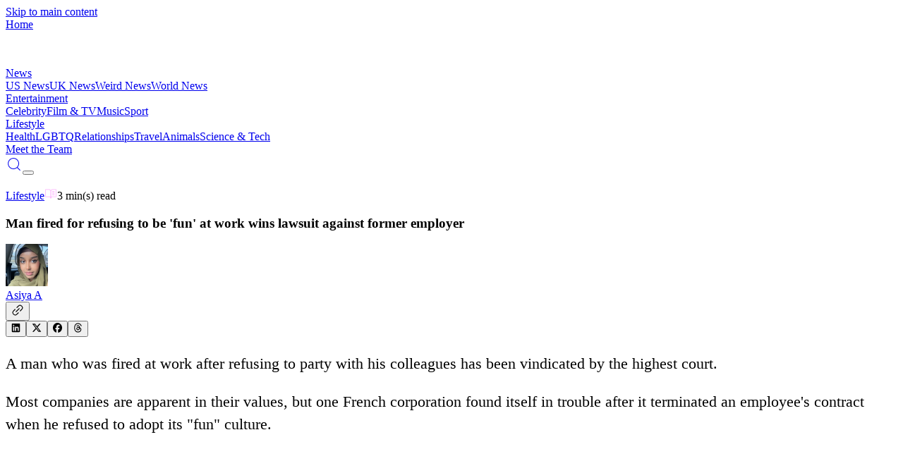

--- FILE ---
content_type: text/html; charset=utf-8
request_url: https://vt.co/lifestyle/man-fired-for-refusing-to-be-fun-at-work-wins-lawsuit-against-former-employer
body_size: 20555
content:
<!DOCTYPE html><html lang="en"><head><meta charSet="utf-8"/><meta name="viewport" content="width=device-width, initial-scale=1, maximum-scale=5"/><link rel="stylesheet" href="/_next/static/chunks/08e1880c6feadc7e.css" data-precedence="next"/><link rel="stylesheet" href="/_next/static/chunks/fa03102e94ed3778.css" data-precedence="next"/><link rel="stylesheet" href="/_next/static/chunks/73f5513abb87cb7b.css" data-precedence="next"/><link rel="preload" as="script" fetchPriority="low" href="/_next/static/chunks/8f8c4f1d3071bbce.js"/><script src="/_next/static/chunks/c3474b5c8da00380.js" async="" type="34dafe75525010c12732ae54-text/javascript"></script><script src="/_next/static/chunks/2b993fe2ce3ea1d7.js" async="" type="34dafe75525010c12732ae54-text/javascript"></script><script src="/_next/static/chunks/8c1821dd62bc7485.js" async="" type="34dafe75525010c12732ae54-text/javascript"></script><script src="/_next/static/chunks/e6c7a61ebdaeb6c0.js" async="" type="34dafe75525010c12732ae54-text/javascript"></script><script src="/_next/static/chunks/741a8f74038018e5.js" async="" type="34dafe75525010c12732ae54-text/javascript"></script><script src="/_next/static/chunks/turbopack-1a012ef96bc51352.js" async="" type="34dafe75525010c12732ae54-text/javascript"></script><script src="/_next/static/chunks/fa03fb26fd5ddc20.js" async="" type="34dafe75525010c12732ae54-text/javascript"></script><script src="/_next/static/chunks/f91ea4bafa032a9e.js" async="" type="34dafe75525010c12732ae54-text/javascript"></script><script src="/_next/static/chunks/442840085647b55d.js" async="" type="34dafe75525010c12732ae54-text/javascript"></script><script src="/_next/static/chunks/1acfd324c93fce1d.js" async="" type="34dafe75525010c12732ae54-text/javascript"></script><script src="/_next/static/chunks/b3f7253dbd07dbeb.js" async="" type="34dafe75525010c12732ae54-text/javascript"></script><script src="/_next/static/chunks/8ab396ca14cd4c71.js" async="" type="34dafe75525010c12732ae54-text/javascript"></script><script src="/_next/static/chunks/57743144cc291395.js" async="" type="34dafe75525010c12732ae54-text/javascript"></script><script src="/_next/static/chunks/0e74091a40fab79f.js" async="" type="34dafe75525010c12732ae54-text/javascript"></script><script src="/_next/static/chunks/7ac910de3d29080f.js" async="" type="34dafe75525010c12732ae54-text/javascript"></script><script src="/_next/static/chunks/7d6108d732be33ee.js" async="" type="34dafe75525010c12732ae54-text/javascript"></script><script src="/_next/static/chunks/6aef847c652f9aca.js" async="" type="34dafe75525010c12732ae54-text/javascript"></script><script src="/_next/static/chunks/b72cb6288cd8f2b0.js" async="" type="34dafe75525010c12732ae54-text/javascript"></script><script src="/_next/static/chunks/a30304fe6319b634.js" async="" type="34dafe75525010c12732ae54-text/javascript"></script><script src="/_next/static/chunks/01ce4e0770124035.js" async="" type="34dafe75525010c12732ae54-text/javascript"></script><script src="/_next/static/chunks/daf9e573f0d5f436.js" async="" type="34dafe75525010c12732ae54-text/javascript"></script><script src="/_next/static/chunks/73835d643906f3b9.js" async="" type="34dafe75525010c12732ae54-text/javascript"></script><script src="/_next/static/chunks/0ba7a5cac805dd64.js" async="" type="34dafe75525010c12732ae54-text/javascript"></script><script src="/_next/static/chunks/e868184b842796d1.js" async="" type="34dafe75525010c12732ae54-text/javascript"></script><script src="/_next/static/chunks/d1c4069c9b6b87e3.js" async="" type="34dafe75525010c12732ae54-text/javascript"></script><script src="/_next/static/chunks/b9c3e57f556424af.js" async="" type="34dafe75525010c12732ae54-text/javascript"></script><script src="/_next/static/chunks/d784f327969005e2.js" async="" type="34dafe75525010c12732ae54-text/javascript"></script><link rel="preload" href="/_next/static/chunks/72bc218e874ef096.js" as="script" fetchPriority="low"/><link rel="preload" href="https://www.googletagmanager.com/gtag/js?id=G-BTSWFEMREG" as="script"/><link rel="preconnect" href="https://cdn.jwplayer.com" crossorigin=""/><link rel="preconnect" href="https://static.chartbeat.com"/><link rel="preconnect" href="https://hb.vntsm.com"/><link rel="dns-prefetch" href="//static.chartbeat.com"/><link rel="dns-prefetch" href="//hb.vntsm.com"/><meta name="theme-color" media="(prefers-color-scheme: light)" content="#ffffff"/><meta name="theme-color" media="(prefers-color-scheme: dark)" content="#000000"/><title>Man fired for refusing to be &#x27;fun&#x27; at work wins lawsuit against former employer</title><meta name="description" content="A man who was fired at work after refusing to party with his colleagues has been vindicated by the highest court. Most companies are apparent in their values, but one French corporation found itself in trouble after it terminated an employee&#x27;s contract when he refused to adopt its &quot;fun&quot; culture.&amp;hellip;"/><meta name="author" content="VT Editorial Team"/><meta name="keywords" content="Lifestyle, louis theroux, sport, doordash, Asiya Ali"/><meta name="creator" content="VT"/><meta name="publisher" content="VT"/><meta name="robots" content="index, follow"/><meta name="googlebot" content="index, follow, max-video-preview:-1, max-image-preview:large, max-snippet:-1"/><meta name="fb:app_id" content="579652316548451"/><meta name="fb:pages" content="363765800431935"/><meta name="article:author" content="Asiya Ali"/><meta name="article:published_time" content="2022-12-13T17:03:20.000Z"/><meta name="article:modified_time" content="2022-12-13T17:03:20.000Z"/><meta name="article:section" content="Lifestyle"/><meta name="article:tag" content="louis theroux,sport,doordash"/><meta name="application/ld+json" content="[{&quot;@context&quot;:&quot;https://schema.org&quot;,&quot;@type&quot;:&quot;NewsArticle&quot;,&quot;headline&quot;:&quot;Man fired for refusing to be &#x27;fun&#x27; at work wins lawsuit against former employer&quot;,&quot;description&quot;:&quot;A man who was fired at work after refusing to party with his colleagues has been vindicated by the highest court. Most companies are apparent in their values, but one French corporation found itself in trouble after it terminated an employee&#x27;s contract when he refused to adopt its \&quot;fun\&quot; culture.&amp;hellip;&quot;,&quot;image&quot;:{&quot;@type&quot;:&quot;ImageObject&quot;,&quot;url&quot;:&quot;https://images.vt.co/img.vt.co/2022/12/workplacedrinks.jpg?tr=f-webp,q-75&quot;,&quot;width&quot;:1024,&quot;height&quot;:532},&quot;author&quot;:{&quot;@type&quot;:&quot;Person&quot;,&quot;name&quot;:&quot;Asiya Ali&quot;,&quot;url&quot;:&quot;https://vt.co/team/asiya-ali&quot;,&quot;image&quot;:&quot;https://images.vt.co/vt-authors.s3.us-west-1.amazonaws.com/Asiya.webp?tr=f-webp,q-75,w-150&quot;},&quot;publisher&quot;:{&quot;@type&quot;:&quot;Organization&quot;,&quot;name&quot;:&quot;VT&quot;,&quot;logo&quot;:{&quot;@type&quot;:&quot;ImageObject&quot;,&quot;url&quot;:&quot;https://images.vt.co/dltj72yijj96u.cloudfront.net/wp-content/uploads/VTHolder.png_ZE7AZv?tr=w-1024,cr-0.0.1024.532,f-webp,q-75&quot;,&quot;width&quot;:1024,&quot;height&quot;:532},&quot;url&quot;:&quot;https://vt.co&quot;},&quot;datePublished&quot;:&quot;2022-12-13T17:03:20.000Z&quot;,&quot;dateModified&quot;:&quot;2022-12-13T17:03:20.000Z&quot;,&quot;url&quot;:&quot;https://vt.co/lifestyle/man-fired-for-refusing-to-be-fun-at-work-wins-lawsuit-against-former-employer&quot;,&quot;mainEntityOfPage&quot;:{&quot;@type&quot;:&quot;WebPage&quot;,&quot;@id&quot;:&quot;https://vt.co/lifestyle/man-fired-for-refusing-to-be-fun-at-work-wins-lawsuit-against-former-employer&quot;},&quot;articleSection&quot;:&quot;Lifestyle&quot;,&quot;keywords&quot;:&quot;Lifestyle, louis theroux, sport, doordash, Asiya Ali&quot;,&quot;inLanguage&quot;:&quot;en-GB&quot;,&quot;isPartOf&quot;:{&quot;@type&quot;:&quot;WebSite&quot;,&quot;name&quot;:&quot;VT&quot;,&quot;url&quot;:&quot;https://vt.co&quot;},&quot;timeRequired&quot;:&quot;PT3M&quot;},{&quot;@context&quot;:&quot;https://schema.org&quot;,&quot;@type&quot;:&quot;BreadcrumbList&quot;,&quot;itemListElement&quot;:[{&quot;@type&quot;:&quot;ListItem&quot;,&quot;position&quot;:1,&quot;name&quot;:&quot;Home&quot;,&quot;item&quot;:&quot;https://vt.co&quot;},{&quot;@type&quot;:&quot;ListItem&quot;,&quot;position&quot;:2,&quot;name&quot;:&quot;Lifestyle&quot;,&quot;item&quot;:&quot;https://vt.co/category/lifestyle&quot;},{&quot;@type&quot;:&quot;ListItem&quot;,&quot;position&quot;:3,&quot;name&quot;:&quot;Man fired for refusing to be &#x27;fun&#x27; at work wins lawsuit against former employer&quot;,&quot;item&quot;:&quot;https://vt.co/lifestyle/man-fired-for-refusing-to-be-fun-at-work-wins-lawsuit-against-former-employer&quot;}]},{&quot;@context&quot;:&quot;https://schema.org&quot;,&quot;@type&quot;:&quot;WebPage&quot;,&quot;name&quot;:&quot;Man fired for refusing to be &#x27;fun&#x27; at work wins lawsuit against former employer&quot;,&quot;url&quot;:&quot;https://vt.co/lifestyle/man-fired-for-refusing-to-be-fun-at-work-wins-lawsuit-against-former-employer&quot;,&quot;description&quot;:&quot;A man who was fired at work after refusing to party with his colleagues has been vindicated by the highest court. Most companies are apparent in their values, but one French corporation found itself in trouble after it terminated an employee&#x27;s contract when he refused to adopt its \&quot;fun\&quot; culture.&amp;hellip;&quot;,&quot;isPartOf&quot;:{&quot;@type&quot;:&quot;WebSite&quot;,&quot;name&quot;:&quot;VT&quot;,&quot;url&quot;:&quot;https://vt.co&quot;},&quot;publisher&quot;:{&quot;@type&quot;:&quot;Organization&quot;,&quot;name&quot;:&quot;VT&quot;,&quot;logo&quot;:{&quot;@type&quot;:&quot;ImageObject&quot;,&quot;url&quot;:&quot;https://images.vt.co/dltj72yijj96u.cloudfront.net/wp-content/uploads/VTHolder.png_ZE7AZv?tr=w-1024,cr-0.0.1024.532,f-webp,q-75&quot;}},&quot;inLanguage&quot;:&quot;en-GB&quot;,&quot;datePublished&quot;:&quot;2022-12-13T17:03:20.000Z&quot;,&quot;dateModified&quot;:&quot;2022-12-13T17:03:20.000Z&quot;}]"/><link rel="canonical" href="https://vt.co/lifestyle/man-fired-for-refusing-to-be-fun-at-work-wins-lawsuit-against-former-employer"/><meta name="format-detection" content="telephone=no, address=no, email=no"/><meta property="og:title" content="Man fired for refusing to be &#x27;fun&#x27; at work wins lawsuit against former employer"/><meta property="og:description" content="A man who was fired at work after refusing to party with his colleagues has been vindicated by the highest court. Most companies are apparent in their values, but one French corporation found itself in trouble after it terminated an employee&#x27;s contract when he refused to adopt its &quot;fun&quot; culture.&amp;hellip;"/><meta property="og:url" content="https://vt.co/lifestyle/man-fired-for-refusing-to-be-fun-at-work-wins-lawsuit-against-former-employer"/><meta property="og:site_name" content="VT"/><meta property="og:locale" content="en_GB"/><meta property="og:image" content="https://images.vt.co/img.vt.co/2022/12/workplacedrinks.jpg?tr=f-webp,q-75"/><meta property="og:image:width" content="1024"/><meta property="og:image:height" content="532"/><meta property="og:image:alt" content="Man fired for refusing to be &#x27;fun&#x27; at work wins lawsuit against former employer"/><meta property="og:type" content="article"/><meta property="article:published_time" content="2022-12-13T17:03:20.000Z"/><meta property="article:modified_time" content="2022-12-13T17:03:20.000Z"/><meta property="article:author" content="Asiya Ali"/><meta property="article:section" content="Lifestyle"/><meta property="article:tag" content="louis theroux"/><meta property="article:tag" content="sport"/><meta property="article:tag" content="doordash"/><meta name="twitter:card" content="summary_large_image"/><meta name="twitter:creator" content="@Asiya Ali"/><meta name="twitter:title" content="Man fired for refusing to be &#x27;fun&#x27; at work wins lawsuit against former employer"/><meta name="twitter:description" content="A man who was fired at work after refusing to party with his colleagues has been vindicated by the highest court. Most companies are apparent in their values, but one French corporation found itself in trouble after it terminated an employee&#x27;s contract when he refused to adopt its &quot;fun&quot; culture.&amp;hellip;"/><meta name="twitter:image" content="https://images.vt.co/img.vt.co/2022/12/workplacedrinks.jpg?tr=f-webp,q-75"/><link rel="icon" href="/favicon.ico?favicon.e6f58f40.ico" sizes="96x96" type="image/x-icon"/><script type="34dafe75525010c12732ae54-text/javascript">
              try {
                const savedTheme = localStorage.getItem('theme');
                if (savedTheme) {
                  document.documentElement.classList.add(savedTheme);
                } else {
                  document.documentElement.classList.add('dark');
                }
              } catch (e) {
                document.documentElement.classList.add('dark');
              }
            </script><meta name="sentry-trace" content="1b83bddbef9554bb6d513d32aac9e850-5ff3a642a9c0453b-1"/><meta name="baggage" content="sentry-environment=production,sentry-public_key=d441e4c520ab179b963cdad89e335024,sentry-trace_id=1b83bddbef9554bb6d513d32aac9e850,sentry-transaction=GET%20%2F%5Bcategory%5D%2F%5B...slug%5D,sentry-sampled=true,sentry-sample_rand=0.9309199050921024,sentry-sample_rate=1"/><script src="/_next/static/chunks/a6dad97d9634a72d.js" noModule="" type="34dafe75525010c12732ae54-text/javascript"></script></head><body class="relative overflow-x-hidden" style="scroll-behavior:auto"><a href="#main-content" class="sr-only focus:not-sr-only focus:absolute focus:top-4 focus:left-4 bg-blue-600 text-white px-4 py-2 rounded z-[200]">Skip to main content</a><header class="fixed w-full backdrop-blur-sm z-[100] top-0" role="banner"><header class="
       flex items-center justify-between sticky top-0 transition-all duration-300
       mx-auto md:h-[75px] h-[51px] ease-in-out z-50
       bg-black dark:bg-transparent
      "><div class="2xl:w-[12.5%] sm:w-[42.5%] w-[45%] ml-auto md:h-[75px] h-[51px] flex items-center justify-start"><a aria-label="VT Logo" href="/"><span class="sr-only">Home</span><div class="w-[47px] relative h-[29px] md:w-[55px] md:h-[40px]"><img src="https://images.vt.co/vt-authors.s3.us-west-1.amazonaws.com/logo.webp?tr=w-47" sizes="(max-width: 767px) 47px, 55px" alt="VT Logo" width="47" height="47" class="h-auto w-full object-cover" fetchPriority="high" loading="eager"/></div></a></div><div class="
          hidden 2xl:flex 2xl:flex-row flex-col w-[100vw] items-center justify-between 2xl:w-[50vw] gap-[5x]
          
            transition-all duration-200 h-0 !flex flex-col items-start justify-start left-0 w-fit
            absolute md:top-[75px] top-[51px] px-auto bg-white dark:bg-black overflow-y-scroll z-40 w-screen navbar
            
          
        "><div><div class="relative font-family-header"><a class="relative z-10 transition-all font-family-header duration-200 font-normal w-fit text-[24px] leading-[31px] 2xl:text-[16px] 2xl:leading-[24px] tracking-[0] font-[500] whitespace-nowrap 2xl:text-white dark:2xl:text-gray-200
    bg-gradient-to-r from-[#FBAEFB] to-[#2E44DE] dark:from-[#E6FF00] dark:to-[#00FF8E] bg-clip-text text-transparent
    
    leading-8 font-bold pointer-events-auto flex items-start pb-[12px]" href="/news">News</a><div class="w-full grid grid-cols-1 gap-5 relative pb-10"><a class="text-[#222D34] dark:text-white text-[14px] font-family-header font-[800] leading-[31px] tracking-0 transition-colors duration-200" href="/news/us">US News</a><a class="text-[#222D34] dark:text-white text-[14px] font-family-header font-[800] leading-[31px] tracking-0 transition-colors duration-200" href="/news/uk">UK News</a><a class="text-[#222D34] dark:text-white text-[14px] font-family-header font-[800] leading-[31px] tracking-0 transition-colors duration-200" href="/news/weird">Weird News</a><a class="text-[#222D34] dark:text-white text-[14px] font-family-header font-[800] leading-[31px] tracking-0 transition-colors duration-200" href="/news/world">World News</a></div></div></div><div><div class="relative font-family-header"><a class="relative z-10 transition-all font-family-header duration-200 font-normal w-fit text-[24px] leading-[31px] 2xl:text-[16px] 2xl:leading-[24px] tracking-[0] font-[500] whitespace-nowrap 2xl:text-white dark:2xl:text-gray-200
    bg-gradient-to-r from-[#FBAEFB] to-[#2E44DE] dark:from-[#E6FF00] dark:to-[#00FF8E] bg-clip-text text-transparent
    
    leading-8 font-bold pointer-events-auto flex items-start pb-[12px]" href="/entertainment">Entertainment</a><div class="w-full grid grid-cols-1 gap-5 relative pb-10"><a class="text-[#222D34] dark:text-white text-[14px] font-family-header font-[800] leading-[31px] tracking-0 transition-colors duration-200" href="/entertainment/celebrity">Celebrity</a><a class="text-[#222D34] dark:text-white text-[14px] font-family-header font-[800] leading-[31px] tracking-0 transition-colors duration-200" href="/entertainment/film-tv">Film &amp; TV</a><a class="text-[#222D34] dark:text-white text-[14px] font-family-header font-[800] leading-[31px] tracking-0 transition-colors duration-200" href="/entertainment/music">Music</a><a class="text-[#222D34] dark:text-white text-[14px] font-family-header font-[800] leading-[31px] tracking-0 transition-colors duration-200" href="/entertainment/sport">Sport</a></div></div></div><div><div class="relative font-family-header"><a class="relative z-10 transition-all font-family-header duration-200 font-normal w-fit text-[24px] leading-[31px] 2xl:text-[16px] 2xl:leading-[24px] tracking-[0] font-[500] whitespace-nowrap 2xl:text-white dark:2xl:text-gray-200
    bg-gradient-to-r from-[#FBAEFB] to-[#2E44DE] dark:from-[#E6FF00] dark:to-[#00FF8E] bg-clip-text text-transparent
    
    leading-8 font-bold pointer-events-auto flex items-start pb-[12px]" href="/lifestyle">Lifestyle</a><div class="w-full grid grid-cols-1 gap-5 relative pb-10"><a class="text-[#222D34] dark:text-white text-[14px] font-family-header font-[800] leading-[31px] tracking-0 transition-colors duration-200" href="/lifestyle/health">Health</a><a class="text-[#222D34] dark:text-white text-[14px] font-family-header font-[800] leading-[31px] tracking-0 transition-colors duration-200" href="/lifestyle/lgbtq">LGBTQ</a><a class="text-[#222D34] dark:text-white text-[14px] font-family-header font-[800] leading-[31px] tracking-0 transition-colors duration-200" href="/lifestyle/relationships">Relationships</a><a class="text-[#222D34] dark:text-white text-[14px] font-family-header font-[800] leading-[31px] tracking-0 transition-colors duration-200" href="/lifestyle/travel">Travel</a><a class="text-[#222D34] dark:text-white text-[14px] font-family-header font-[800] leading-[31px] tracking-0 transition-colors duration-200" href="/lifestyle/animals">Animals</a><a class="text-[#222D34] dark:text-white text-[14px] font-family-header font-[800] leading-[31px] tracking-0 transition-colors duration-200" href="/lifestyle/sci-tech">Science &amp; Tech</a></div></div></div><div><div class="relative border-[#393939]/16 dark:border-[#393939] w-[100%] pt-[24px] pb-[12px]
    border-y-[0.5px] border-gray-300 dark:border-gray-600 mb-10
    "><a class="relative z-10 transition-all font-family-header duration-200 font-normal w-fit text-[24px] leading-[31px] 2xl:text-[16px] 2xl:leading-[24px] tracking-[0] font-[500] whitespace-nowrap 2xl:text-white dark:2xl:text-gray-200
    bg-gradient-to-r from-[#FBAEFB] to-[#2E44DE] dark:from-[#E6FF00] dark:to-[#00FF8E] bg-clip-text text-transparent
    
    leading-8 font-bold pointer-events-auto flex items-start pb-[12px]" href="/team">Meet the Team</a></div></div></div><div class="grid grid-flow-col items-center justify-end gap-10 lg:gap-5 sm:w-[42.5%] 2xl:w-[22.5%] w-[45%] mr-auto md:h-[75px] h-[51px] my-auto"><div class="flex place-items-center gap-4"><a class="p-0 bg-transparent border-none place-items-center flex gap-1 cursor-pointer 2xl:hidden text-white dark:text-gray-200 hover:text-gray-300 transition-colors duration-200" aria-label="Search" href="/search"><svg stroke="currentColor" fill="currentColor" stroke-width="0" version="1.1" id="search" x="0px" y="0px" viewBox="0 0 24 24" height="24" width="24" xmlns="http://www.w3.org/2000/svg"><g><path d="M20.031,20.79c0.46,0.46,1.17-0.25,0.71-0.7l-3.75-3.76c1.27-1.41,2.04-3.27,2.04-5.31
		c0-4.39-3.57-7.96-7.96-7.96s-7.96,3.57-7.96,7.96c0,4.39,3.57,7.96,7.96,7.96c1.98,0,3.81-0.73,5.21-1.94L20.031,20.79z
		 M4.11,11.02c0-3.84,3.13-6.96,6.96-6.96c3.84,0,6.96,3.12,6.96,6.96c0,3.84-3.12,6.96-6.96,6.96C7.24,17.98,4.11,14.86,4.11,11.02
		z"></path></g></svg></a><button class="w-6 h-4 flex flex-col items-center justify-between p-0 bg-transparent border-none overflow-hidden 2xl:hidden" aria-label="Toggle menu"><div class="w-full h-0.5 bg-white dark:bg-gray-200 transition-all duration-200 "></div><div class="w-full h-0.5 bg-white dark:bg-gray-200 transition-all duration-200 "></div><div class="w-full h-0.5 bg-white dark:bg-gray-200 transition-all duration-200 "></div></button></div></div></header></header><main id="main-content" role="main" class="min-h-screen"><!--$--><!--$?--><template id="B:0"></template><!--$?--><template id="B:1"></template><div>Loading...</div><!--/$--><!--/$--><!--/$--></main><aside role="complementary" aria-label="Advertisement"><div class="sticky-bottom-ad article-ad-wrapper"><div></div></div></aside><footer role="contentinfo"><section class="bg-[#222D34] text-white"><div class="w-[90%] sm:w-[85%] mx-auto xl:py-[40px] pt-[40px] xl:flex justify-between items-center max-w-[1780px]"><div class="flex flex-col"><div class="relative w-[191px] h-[120px]"><img src="https://images.vt.co/vt-authors.s3.us-west-1.amazonaws.com/VT_Logo_green1.webp?tr=f-webp,q-75,w-1024" srcSet="https://images.vt.co/vt-authors.s3.us-west-1.amazonaws.com/VT_Logo_green1.webp?tr=f-webp,q-75,w-384 384w, https://images.vt.co/vt-authors.s3.us-west-1.amazonaws.com/VT_Logo_green1.webp?tr=f-webp,q-75,w-640 640w, https://images.vt.co/vt-authors.s3.us-west-1.amazonaws.com/VT_Logo_green1.webp?tr=f-webp,q-75,w-768 768w, https://images.vt.co/vt-authors.s3.us-west-1.amazonaws.com/VT_Logo_green1.webp?tr=f-webp,q-75,w-1024 1024w, https://images.vt.co/vt-authors.s3.us-west-1.amazonaws.com/VT_Logo_green1.webp?tr=f-webp,q-75,w-1280 1280w, https://images.vt.co/vt-authors.s3.us-west-1.amazonaws.com/VT_Logo_green1.webp?tr=f-webp,q-75,w-1536 1536w" sizes="121px" alt="VT Logo" class="h-full w-full object-contain" style="object-fit:cover;object-position:top" loading="lazy"/></div><p class="pt-[24px] sm:text-[24px] sm:leading-[37px] xl:w-[350px] text-[16px] leading-[25px] md:text-[16px] md:leading-[25px] tracking-[0] font-[500]">VT.co is your go-to destination for the latest news, viral stories, and trending topics—covering everything from entertainment and lifestyle to health, tech, and beyond. Stay informed, inspired, and in the loop. With fresh blogs and daily updates, there&#x27;s always something new to discover.</p></div><div class="flex flex-wrap lg:flex-nowrap xl:w-xl 2xl:w-3xl"><div class="w-1/2 lg:w-1/2 lg:gap-[8px] gap-x-2 justify-center"><h4 class="bg-gradient-to-r from-[#E6FF00] to-[#00FF8E] bg-clip-text text-transparent w-fit font-family-header font-[800] text-[22px] leading-[24px] tracking-[0] pb-[24px] pt-[24px]">CATEGORIES</h4><span><a class="pb-[18px] flex flex-col" href="/news">News</a></span><span><a class="pb-[18px] flex flex-col" href="/entertainment">Entertainment</a></span><span><a class="pb-[18px] flex flex-col" href="/lifestyle">Lifestyle</a></span><span><a class="pb-[18px] flex flex-col" href="/latest">Latest news</a></span></div><div class="w-1/2 lg:w-1/2 lg:gap-[8px] gap-x-2 justify-center"><h4 class="bg-gradient-to-r from-[#E6FF00] to-[#00FF8E] bg-clip-text text-transparent w-fit font-family-header font-[800] text-[22px] leading-[24px] tracking-[0] pb-[24px] pt-[24px]">MORE LINKS</h4><span><a class="pb-[18px] flex flex-col" href="/team">Meet the team</a></span><span><a class="pb-[18px] flex flex-col" href="/privacy-policy">Privacy Policy</a></span><span><a class="pb-[18px] flex flex-col" href="/cookies-policy">Cookies Policy</a></span><span><a class="pb-[18px] flex flex-col" href="/non-exclusive-contract">Non-Exclusive Contract</a></span><span><a class="pb-[18px] flex flex-col" href="/competition-policy">Competition Policy</a></span></div></div></div><div class="py-[30px] flex justify-center lg:gap-[50px] gap-[24px]"><a href="https://www.instagram.com/VT/" class="flex place-items-center gap-[4px]" rel="noopener noreferrer" target="_blank"><svg stroke="currentColor" fill="none" stroke-width="0" viewBox="0 0 15 15" height="1em" width="1em" xmlns="http://www.w3.org/2000/svg"><path fill-rule="evenodd" clip-rule="evenodd" d="M12.9091 12.909C13.2365 12.5817 13.4918 12.1895 13.6588 11.7577C13.8195 11.3443 13.9294 10.8718 13.961 10.1799C13.9926 9.48665 14.0001 9.26529 14.0001 7.50001C14.0001 5.73473 13.9926 5.51328 13.961 4.82008C13.9294 4.12821 13.8195 3.65573 13.6588 3.24228C13.4956 2.80857 13.2398 2.41567 12.9091 2.091C12.5844 1.76028 12.1915 1.50437 11.7578 1.34113C11.3443 1.18056 10.8718 1.0707 10.1799 1.03924C9.48675 1.00748 9.26537 1 7.50006 1C5.73476 1 5.51333 1.00748 4.82014 1.03912C4.12826 1.0707 3.65578 1.18056 3.24233 1.34125C2.80862 1.50447 2.41573 1.76032 2.09105 2.09098C1.76032 2.41563 1.5044 2.80852 1.34113 3.24225C1.18056 3.65573 1.0707 4.12821 1.03924 4.82008C1.00748 5.51328 1 5.73471 1 7.50001C1 9.26532 1.00748 9.48675 1.03924 10.1799C1.07083 10.8718 1.18069 11.3443 1.34138 11.7577C1.5046 12.1915 1.76045 12.5843 2.09111 12.909C2.41578 13.2397 2.80867 13.4955 3.24238 13.6587C3.65586 13.8194 4.12834 13.9293 4.82019 13.9609C5.51348 13.9925 5.73483 14 7.50012 14C9.2654 14 9.48685 13.9925 10.18 13.9609C10.8719 13.9293 11.3444 13.8194 11.7578 13.6587C12.1896 13.4917 12.5818 13.2364 12.9091 12.909ZM1.99949 6.73496C1.99974 6.94524 2.00005 7.19543 2.00005 7.50002C2.00005 7.80461 1.99974 8.0548 1.99949 8.26507C1.99849 9.08596 1.99824 9.29856 2.01963 9.7655C2.04625 10.3509 2.07823 10.7811 2.17588 11.1053C2.26976 11.417 2.37505 11.7342 2.7188 12.1171C3.06255 12.4999 3.39411 12.6733 3.81645 12.8007C4.23879 12.928 4.7696 12.9554 5.23052 12.9764C5.75332 13.0003 5.96052 13.0002 7.05714 12.9999L7.50006 12.9999C7.79304 12.9999 8.03569 13.0001 8.2409 13.0004C9.08195 13.0013 9.29425 13.0015 9.76575 12.9799C10.3512 12.9533 10.7814 12.9213 11.1056 12.8237C11.4173 12.7298 11.7345 12.6245 12.1173 12.2807C12.5001 11.937 12.6735 11.6054 12.8009 11.1831C12.9283 10.7607 12.9557 10.2299 12.9767 9.76902C13.0005 9.24689 13.0004 9.04027 13.0002 7.94749V7.94738L13.0001 7.50039L13.0001 7.05747C13.0004 5.96085 13.0005 5.75365 12.9766 5.23085C12.9556 4.76993 12.9282 4.23912 12.8009 3.81678C12.6735 3.39445 12.5001 3.06288 12.1173 2.71913C11.7345 2.37538 11.4172 2.27009 11.1056 2.17621C10.7813 2.07856 10.3511 2.04658 9.76571 2.01996C9.29421 1.99836 9.08194 1.99859 8.24092 1.99951H8.24092C8.0357 1.99974 7.79305 2.00001 7.50006 2.00001L7.05704 1.99993C5.96051 1.99964 5.75331 1.99958 5.23052 2.02343C4.7696 2.04446 4.23879 2.07183 3.81645 2.19921C3.39411 2.32659 3.06255 2.49999 2.7188 2.88281C2.37505 3.26562 2.26976 3.58286 2.17588 3.89453C2.07823 4.21874 2.04625 4.64894 2.01963 5.23437C1.99824 5.70131 1.99849 5.91401 1.99949 6.73496ZM7.49996 5.25015C6.25741 5.25015 5.25012 6.25744 5.25012 7.49999C5.25012 8.74254 6.25741 9.74983 7.49996 9.74983C8.74251 9.74983 9.7498 8.74254 9.7498 7.49999C9.7498 6.25744 8.74251 5.25015 7.49996 5.25015ZM4.25012 7.49999C4.25012 5.70515 5.70512 4.25015 7.49996 4.25015C9.2948 4.25015 10.7498 5.70515 10.7498 7.49999C10.7498 9.29483 9.2948 10.7498 7.49996 10.7498C5.70512 10.7498 4.25012 9.29483 4.25012 7.49999ZM10.9697 4.7803C11.3839 4.7803 11.7197 4.44452 11.7197 4.0303C11.7197 3.61609 11.3839 3.2803 10.9697 3.2803C10.5555 3.2803 10.2197 3.61609 10.2197 4.0303C10.2197 4.44452 10.5555 4.7803 10.9697 4.7803Z" fill="currentColor"></path></svg><span class="hidden lg:block">Instagram</span></a><a href="https://www.facebook.com/VT" class="flex place-items-center gap-[4px]" rel="noopener noreferrer" target="_blank"><svg stroke="currentColor" fill="currentColor" stroke-width="0" viewBox="0 0 24 24" height="1em" width="1em" xmlns="http://www.w3.org/2000/svg"><g id="Facebook"><path d="M19.02,4.975A9.93,9.93,0,0,0,2.07,12,9.935,9.935,0,0,0,12,21.935a9.98,9.98,0,0,0,3.8-.75,10.189,10.189,0,0,0,3.22-2.16,9.934,9.934,0,0,0,0-14.05Zm-.7,13.34A8.921,8.921,0,0,1,13,20.885v-6.56h1.88a1,1,0,0,0,0-2H13V9.585a1,1,0,0,1,1-1h1.2a1,1,0,0,0,0-2H13.5a2.5,2.5,0,0,0-2.5,2.5v3.24H9.13a1,1,0,1,0,0,2H11v6.56a8.919,8.919,0,1,1,9.26-5.47A9.061,9.061,0,0,1,18.32,18.315Z"></path></g></svg><span class="hidden lg:block">Facebook</span></a><a href="https://x.com/vtofficial" class="flex place-items-center gap-[4px]" rel="noopener noreferrer" target="_blank"><svg stroke="currentColor" fill="currentColor" stroke-width="0" viewBox="0 0 512 512" height="1em" width="1em" xmlns="http://www.w3.org/2000/svg"><path d="M389.2 48h70.6L305.6 224.2 487 464H345L233.7 318.6 106.5 464H35.8L200.7 275.5 26.8 48H172.4L272.9 180.9 389.2 48zM364.4 421.8h39.1L151.1 88h-42L364.4 421.8z"></path></svg><span class="hidden lg:block"></span></a><a href="https://www.tiktok.com/@vt?lang=en" class="flex place-items-center gap-[4px]" rel="noopener noreferrer" target="_blank"><svg stroke="currentColor" fill="currentColor" stroke-width="0" viewBox="0 0 512 512" height="1em" width="1em" xmlns="http://www.w3.org/2000/svg"><path d="M412.19 118.66a109.27 109.27 0 0 1-9.45-5.5 132.87 132.87 0 0 1-24.27-20.62c-18.1-20.71-24.86-41.72-27.35-56.43h.1C349.14 23.9 350 16 350.13 16h-82.44v318.78c0 4.28 0 8.51-.18 12.69 0 .52-.05 1-.08 1.56 0 .23 0 .47-.05.71v.18a70 70 0 0 1-35.22 55.56 68.8 68.8 0 0 1-34.11 9c-38.41 0-69.54-31.32-69.54-70s31.13-70 69.54-70a68.9 68.9 0 0 1 21.41 3.39l.1-83.94a153.14 153.14 0 0 0-118 34.52 161.79 161.79 0 0 0-35.3 43.53c-3.48 6-16.61 30.11-18.2 69.24-1 22.21 5.67 45.22 8.85 54.73v.2c2 5.6 9.75 24.71 22.38 40.82A167.53 167.53 0 0 0 115 470.66v-.2l.2.2c39.91 27.12 84.16 25.34 84.16 25.34 7.66-.31 33.32 0 62.46-13.81 32.32-15.31 50.72-38.12 50.72-38.12a158.46 158.46 0 0 0 27.64-45.93c7.46-19.61 9.95-43.13 9.95-52.53V176.49c1 .6 14.32 9.41 14.32 9.41s19.19 12.3 49.13 20.31c21.48 5.7 50.42 6.9 50.42 6.9v-81.84c-10.14 1.1-30.73-2.1-51.81-12.61z"></path></svg><span class="hidden lg:block">TikTok</span></a><a href="https://www.youtube.com/channel/UCAuGTeUm9JB0n6ojWdWU0Uw" class="flex place-items-center gap-[4px]" rel="noopener noreferrer" target="_blank"><svg stroke="currentColor" fill="none" stroke-width="2" viewBox="0 0 24 24" stroke-linecap="round" stroke-linejoin="round" height="1em" width="1em" xmlns="http://www.w3.org/2000/svg"><path d="M22.54 6.42a2.78 2.78 0 0 0-1.94-2C18.88 4 12 4 12 4s-6.88 0-8.6.46a2.78 2.78 0 0 0-1.94 2A29 29 0 0 0 1 11.75a29 29 0 0 0 .46 5.33A2.78 2.78 0 0 0 3.4 19c1.72.46 8.6.46 8.6.46s6.88 0 8.6-.46a2.78 2.78 0 0 0 1.94-2 29 29 0 0 0 .46-5.25 29 29 0 0 0-.46-5.33z"></path><polygon points="9.75 15.02 15.5 11.75 9.75 8.48 9.75 15.02"></polygon></svg><span class="hidden lg:block">YouTube</span></a></div><p class="text-[12px] leading-[13px] tracking-[0.6px] border-t-[1px] border-[#30383C] pt-[36px] pb-[49px] text-center">Copyright © 2026 Vt.co. All Rights Reserved.</p></section></footer><script type="34dafe75525010c12732ae54-text/javascript">requestAnimationFrame(function(){$RT=performance.now()});</script><script src="/_next/static/chunks/8f8c4f1d3071bbce.js" id="_R_" async="" type="34dafe75525010c12732ae54-text/javascript"></script><div hidden id="S:1"><div style="animation:loading-slide 1.5s ease-in-out infinite" class="jsx-a093a3a067512858 fixed top-0 left-0 w-full h-1 bg-gradient-to-r from-green-400 to-yellow-400 z-100"></div><div class="flex justify-center w-full"><article class="bg-background w-full min-h-screen max-w-[1105px] mb-12 mt-10 mx-2 p-2"><div class="mt-3 space-y-2"><div class="h-4 w-1/4 rounded bg-gray-800/50 animate-pulse"></div><div class="w-full h-[80px] rounded bg-gray-800/50 animate-pulse"></div></div><div class="mt-4 flex items-center justify-between"><div class="mt-4 h-6 w-1/6 rounded bg-gray-800/50 animate-pulse"></div><div class="relative flex sm:gap-4 gap-2 "><div class="relative text-[#e8e8e8]"><button class="bg-white text-[#e8e8e8] hover:bg-gray-300 p-1.5 sm:p-3 rounded-full transition-colors focus:outline-none focus:ring-2 focus:ring-gray-400 cursor-pointer" title="Copy link"><svg stroke="currentColor" fill="currentColor" stroke-width="0" viewBox="0 0 256 256" class="sm:w-5 sm:h-5 w-4 h-4 text-black" height="18" width="18" xmlns="http://www.w3.org/2000/svg"><path d="M165.66,90.34a8,8,0,0,1,0,11.32l-64,64a8,8,0,0,1-11.32-11.32l64-64A8,8,0,0,1,165.66,90.34ZM215.6,40.4a56,56,0,0,0-79.2,0L106.34,70.45a8,8,0,0,0,11.32,11.32l30.06-30a40,40,0,0,1,56.57,56.56l-30.07,30.06a8,8,0,0,0,11.31,11.32L215.6,119.6a56,56,0,0,0,0-79.2ZM138.34,174.22l-30.06,30.06a40,40,0,1,1-56.56-56.57l30.05-30.05a8,8,0,0,0-11.32-11.32L40.4,136.4a56,56,0,0,0,79.2,79.2l30.06-30.07a8,8,0,0,0-11.32-11.31Z"></path></svg></button></div><button class="bg-white text-[#e8e8e8] hover:bg-gray-300 p-1.5 sm:p-3 rounded-full transition-colors focus:outline-none focus:ring-2 focus:ring-gray-400 cursor-pointer" title="Share on LinkedIn"><svg stroke="currentColor" fill="currentColor" stroke-width="0" viewBox="0 0 448 512" class="sm:w-5 sm:h-5 w-4 h-4 text-black" height="1em" width="1em" xmlns="http://www.w3.org/2000/svg"><path d="M416 32H31.9C14.3 32 0 46.5 0 64.3v383.4C0 465.5 14.3 480 31.9 480H416c17.6 0 32-14.5 32-32.3V64.3c0-17.8-14.4-32.3-32-32.3zM135.4 416H69V202.2h66.5V416zm-33.2-243c-21.3 0-38.5-17.3-38.5-38.5S80.9 96 102.2 96c21.2 0 38.5 17.3 38.5 38.5 0 21.3-17.2 38.5-38.5 38.5zm282.1 243h-66.4V312c0-24.8-.5-56.7-34.5-56.7-34.6 0-39.9 27-39.9 54.9V416h-66.4V202.2h63.7v29.2h.9c8.9-16.8 30.6-34.5 62.9-34.5 67.2 0 79.7 44.3 79.7 101.9V416z"></path></svg></button><button class="bg-white text-[#e8e8e8] hover:bg-gray-300 p-1.5 sm:p-3 rounded-full transition-colors focus:outline-none focus:ring-2 focus:ring-gray-400 cursor-pointer" title="Share on X (Twitter)"><svg stroke="currentColor" fill="currentColor" stroke-width="0" viewBox="0 0 512 512" class="sm:w-5 sm:h-5 w-4 h-4 text-black" height="1em" width="1em" xmlns="http://www.w3.org/2000/svg"><path d="M389.2 48h70.6L305.6 224.2 487 464H345L233.7 318.6 106.5 464H35.8L200.7 275.5 26.8 48H172.4L272.9 180.9 389.2 48zM364.4 421.8h39.1L151.1 88h-42L364.4 421.8z"></path></svg></button><button class="bg-white text-[#e8e8e8] hover:bg-gray-300 p-1.5 sm:p-3 rounded-full transition-colors focus:outline-none focus:ring-2 focus:ring-gray-400 cursor-pointer" title="Share on Facebook"><svg stroke="currentColor" fill="currentColor" stroke-width="0" viewBox="0 0 512 512" class="sm:w-5 sm:h-5 w-4 h-4 text-black" height="1em" width="1em" xmlns="http://www.w3.org/2000/svg"><path d="M512 256C512 114.6 397.4 0 256 0S0 114.6 0 256C0 376 82.7 476.8 194.2 504.5V334.2H141.4V256h52.8V222.3c0-87.1 39.4-127.5 125-127.5c16.2 0 44.2 3.2 55.7 6.4V172c-6-.6-16.5-1-29.6-1c-42 0-58.2 15.9-58.2 57.2V256h83.6l-14.4 78.2H287V510.1C413.8 494.8 512 386.9 512 256h0z"></path></svg></button><button class="bg-white text-[#e8e8e8] hover:bg-gray-300 p-1.5 sm:p-3 rounded-full transition-colors focus:outline-none focus:ring-2 focus:ring-gray-400 cursor-pointer" title="Share on Threads"><svg stroke="currentColor" fill="currentColor" stroke-width="0" viewBox="0 0 448 512" class="sm:w-5 sm:h-5 w-4 h-4 text-black" height="1em" width="1em" xmlns="http://www.w3.org/2000/svg"><path d="M331.5 235.7c2.2 .9 4.2 1.9 6.3 2.8c29.2 14.1 50.6 35.2 61.8 61.4c15.7 36.5 17.2 95.8-30.3 143.2c-36.2 36.2-80.3 52.5-142.6 53h-.3c-70.2-.5-124.1-24.1-160.4-70.2c-32.3-41-48.9-98.1-49.5-169.6V256v-.2C17 184.3 33.6 127.2 65.9 86.2C102.2 40.1 156.2 16.5 226.4 16h.3c70.3 .5 124.9 24 162.3 69.9c18.4 22.7 32 50 40.6 81.7l-40.4 10.8c-7.1-25.8-17.8-47.8-32.2-65.4c-29.2-35.8-73-54.2-130.5-54.6c-57 .5-100.1 18.8-128.2 54.4C72.1 146.1 58.5 194.3 58 256c.5 61.7 14.1 109.9 40.3 143.3c28 35.6 71.2 53.9 128.2 54.4c51.4-.4 85.4-12.6 113.7-40.9c32.3-32.2 31.7-71.8 21.4-95.9c-6.1-14.2-17.1-26-31.9-34.9c-3.7 26.9-11.8 48.3-24.7 64.8c-17.1 21.8-41.4 33.6-72.7 35.3c-23.6 1.3-46.3-4.4-63.9-16c-20.8-13.8-33-34.8-34.3-59.3c-2.5-48.3 35.7-83 95.2-86.4c21.1-1.2 40.9-.3 59.2 2.8c-2.4-14.8-7.3-26.6-14.6-35.2c-10-11.7-25.6-17.7-46.2-17.8H227c-16.6 0-39 4.6-53.3 26.3l-34.4-23.6c19.2-29.1 50.3-45.1 87.8-45.1h.8c62.6 .4 99.9 39.5 103.7 107.7l-.2 .2zm-156 68.8c1.3 25.1 28.4 36.8 54.6 35.3c25.6-1.4 54.6-11.4 59.5-73.2c-13.2-2.9-27.8-4.4-43.4-4.4c-4.8 0-9.6 .1-14.4 .4c-42.9 2.4-57.2 23.2-56.2 41.8l-.1 .1z"></path></svg></button></div></div></article></div></div><script type="34dafe75525010c12732ae54-text/javascript">$RB=[];$RV=function(a){$RT=performance.now();for(var b=0;b<a.length;b+=2){var c=a[b],e=a[b+1];null!==e.parentNode&&e.parentNode.removeChild(e);var f=c.parentNode;if(f){var g=c.previousSibling,h=0;do{if(c&&8===c.nodeType){var d=c.data;if("/$"===d||"/&"===d)if(0===h)break;else h--;else"$"!==d&&"$?"!==d&&"$~"!==d&&"$!"!==d&&"&"!==d||h++}d=c.nextSibling;f.removeChild(c);c=d}while(c);for(;e.firstChild;)f.insertBefore(e.firstChild,c);g.data="$";g._reactRetry&&requestAnimationFrame(g._reactRetry)}}a.length=0};
$RC=function(a,b){if(b=document.getElementById(b))(a=document.getElementById(a))?(a.previousSibling.data="$~",$RB.push(a,b),2===$RB.length&&("number"!==typeof $RT?requestAnimationFrame($RV.bind(null,$RB)):(a=performance.now(),setTimeout($RV.bind(null,$RB),2300>a&&2E3<a?2300-a:$RT+300-a)))):b.parentNode.removeChild(b)};$RC("B:1","S:1")</script><div hidden id="S:0"><section class="mb-12 article_parent bg-background"><div class="flex flex-row h-full gap-x-1 mx-auto max-w-[1785px] items-stretch"><aside class="hidden  xl:flex  flex-col gap-[3.125rem] items-center sticky top-[120px] mx-4 self-start w-[19rem] flex-shrink-0"></aside><article id="main_article_body" class="flex-1 min-w-0 bg-background"><div class="relative mt-15 md:mt-20 xl:mt-0 mb-6"><div class=" z-[1] w-[100%]"><div class="w-[90%] xl:w-[100%] mx-auto"><p class="flex place-items-center gap-4 z-[2] pb-3"><a class="text-[14px] leading-[18px] tracking-[0] font-family-header font-[800] text-[#00FF8E] capitalize" href="/lifestyle">Lifestyle</a><span class="flex sm:text-[14px]  sm:leading-[18px] text-[12px] leading-[12px] tracking-[0] font-[500] items-center gap-2"><svg stroke="currentColor" fill="currentColor" stroke-width="0" viewBox="0 0 256 256" color="#FBAEFB" style="color:#FBAEFB" height="18" width="18" xmlns="http://www.w3.org/2000/svg"><path d="M232,50H160a38,38,0,0,0-32,17.55A38,38,0,0,0,96,50H24a6,6,0,0,0-6,6V200a6,6,0,0,0,6,6H96a26,26,0,0,1,26,26,6,6,0,0,0,12,0,26,26,0,0,1,26-26h72a6,6,0,0,0,6-6V56A6,6,0,0,0,232,50ZM96,194H30V62H96a26,26,0,0,1,26,26V204.31A37.86,37.86,0,0,0,96,194Zm130,0H160a37.87,37.87,0,0,0-26,10.32V88a26,26,0,0,1,26-26h66ZM160,90h40a6,6,0,0,1,0,12H160a6,6,0,0,1,0-12Zm46,38a6,6,0,0,1-6,6H160a6,6,0,0,1,0-12h40A6,6,0,0,1,206,128Zm0,32a6,6,0,0,1-6,6H160a6,6,0,0,1,0-12h40A6,6,0,0,1,206,160Z"></path></svg>3 min(s)<!-- --> read</span></p><h1 class="font-[800] lg:text-[28px] font-family-header text-black dark:text-white text-[24px] md:text-[26px] lg:leading-[34px] md:leading-[34px] leading-[32px] tracking-[0]">Man fired for refusing to be &#x27;fun&#x27; at work wins lawsuit against former employer</h1><div class="flex justify-between items-center z-[2] gap-4 pt-3"><a class="flex gap-2 place-items-center" href="/team/asiya-ali"><div class="relative w-[30px] h-[30px] sm:w-[51px] sm:h-[51px] rounded-full overflow-hidden"><img src="https://images.vt.co/vt-authors.s3.us-west-1.amazonaws.com/Asiya.webp?tr=f-webp,q-75,w-1024" srcSet="https://images.vt.co/vt-authors.s3.us-west-1.amazonaws.com/Asiya.webp?tr=f-webp,q-75,w-384 384w, https://images.vt.co/vt-authors.s3.us-west-1.amazonaws.com/Asiya.webp?tr=f-webp,q-75,w-640 640w, https://images.vt.co/vt-authors.s3.us-west-1.amazonaws.com/Asiya.webp?tr=f-webp,q-75,w-768 768w, https://images.vt.co/vt-authors.s3.us-west-1.amazonaws.com/Asiya.webp?tr=f-webp,q-75,w-1024 1024w, https://images.vt.co/vt-authors.s3.us-west-1.amazonaws.com/Asiya.webp?tr=f-webp,q-75,w-1280 1280w, https://images.vt.co/vt-authors.s3.us-west-1.amazonaws.com/Asiya.webp?tr=f-webp,q-75,w-1536 1536w" sizes="(max-width: 767px) 30px, 51px" alt="Author Image" width="60" height="60" class="h-auto" style="object-fit:cover;object-position:top" loading="lazy"/></div><span class="text-[12px] sm:text-base font-[500] leading-[14px] sm:leading-[16px] tracking-[0]">Asiya A</span></a><div class="relative flex sm:gap-4 gap-2 "><div class="relative text-[#e8e8e8]"><button class="bg-white text-[#e8e8e8] hover:bg-gray-300 p-1.5 sm:p-3 rounded-full transition-colors focus:outline-none focus:ring-2 focus:ring-gray-400 cursor-pointer" title="Copy link"><svg stroke="currentColor" fill="currentColor" stroke-width="0" viewBox="0 0 256 256" class="sm:w-5 sm:h-5 w-4 h-4 text-black" height="18" width="18" xmlns="http://www.w3.org/2000/svg"><path d="M165.66,90.34a8,8,0,0,1,0,11.32l-64,64a8,8,0,0,1-11.32-11.32l64-64A8,8,0,0,1,165.66,90.34ZM215.6,40.4a56,56,0,0,0-79.2,0L106.34,70.45a8,8,0,0,0,11.32,11.32l30.06-30a40,40,0,0,1,56.57,56.56l-30.07,30.06a8,8,0,0,0,11.31,11.32L215.6,119.6a56,56,0,0,0,0-79.2ZM138.34,174.22l-30.06,30.06a40,40,0,1,1-56.56-56.57l30.05-30.05a8,8,0,0,0-11.32-11.32L40.4,136.4a56,56,0,0,0,79.2,79.2l30.06-30.07a8,8,0,0,0-11.32-11.31Z"></path></svg></button></div><button class="bg-white text-[#e8e8e8] hover:bg-gray-300 p-1.5 sm:p-3 rounded-full transition-colors focus:outline-none focus:ring-2 focus:ring-gray-400 cursor-pointer" title="Share on LinkedIn"><svg stroke="currentColor" fill="currentColor" stroke-width="0" viewBox="0 0 448 512" class="sm:w-5 sm:h-5 w-4 h-4 text-black" height="1em" width="1em" xmlns="http://www.w3.org/2000/svg"><path d="M416 32H31.9C14.3 32 0 46.5 0 64.3v383.4C0 465.5 14.3 480 31.9 480H416c17.6 0 32-14.5 32-32.3V64.3c0-17.8-14.4-32.3-32-32.3zM135.4 416H69V202.2h66.5V416zm-33.2-243c-21.3 0-38.5-17.3-38.5-38.5S80.9 96 102.2 96c21.2 0 38.5 17.3 38.5 38.5 0 21.3-17.2 38.5-38.5 38.5zm282.1 243h-66.4V312c0-24.8-.5-56.7-34.5-56.7-34.6 0-39.9 27-39.9 54.9V416h-66.4V202.2h63.7v29.2h.9c8.9-16.8 30.6-34.5 62.9-34.5 67.2 0 79.7 44.3 79.7 101.9V416z"></path></svg></button><button class="bg-white text-[#e8e8e8] hover:bg-gray-300 p-1.5 sm:p-3 rounded-full transition-colors focus:outline-none focus:ring-2 focus:ring-gray-400 cursor-pointer" title="Share on X (Twitter)"><svg stroke="currentColor" fill="currentColor" stroke-width="0" viewBox="0 0 512 512" class="sm:w-5 sm:h-5 w-4 h-4 text-black" height="1em" width="1em" xmlns="http://www.w3.org/2000/svg"><path d="M389.2 48h70.6L305.6 224.2 487 464H345L233.7 318.6 106.5 464H35.8L200.7 275.5 26.8 48H172.4L272.9 180.9 389.2 48zM364.4 421.8h39.1L151.1 88h-42L364.4 421.8z"></path></svg></button><button class="bg-white text-[#e8e8e8] hover:bg-gray-300 p-1.5 sm:p-3 rounded-full transition-colors focus:outline-none focus:ring-2 focus:ring-gray-400 cursor-pointer" title="Share on Facebook"><svg stroke="currentColor" fill="currentColor" stroke-width="0" viewBox="0 0 512 512" class="sm:w-5 sm:h-5 w-4 h-4 text-black" height="1em" width="1em" xmlns="http://www.w3.org/2000/svg"><path d="M512 256C512 114.6 397.4 0 256 0S0 114.6 0 256C0 376 82.7 476.8 194.2 504.5V334.2H141.4V256h52.8V222.3c0-87.1 39.4-127.5 125-127.5c16.2 0 44.2 3.2 55.7 6.4V172c-6-.6-16.5-1-29.6-1c-42 0-58.2 15.9-58.2 57.2V256h83.6l-14.4 78.2H287V510.1C413.8 494.8 512 386.9 512 256h0z"></path></svg></button><button class="bg-white text-[#e8e8e8] hover:bg-gray-300 p-1.5 sm:p-3 rounded-full transition-colors focus:outline-none focus:ring-2 focus:ring-gray-400 cursor-pointer" title="Share on Threads"><svg stroke="currentColor" fill="currentColor" stroke-width="0" viewBox="0 0 448 512" class="sm:w-5 sm:h-5 w-4 h-4 text-black" height="1em" width="1em" xmlns="http://www.w3.org/2000/svg"><path d="M331.5 235.7c2.2 .9 4.2 1.9 6.3 2.8c29.2 14.1 50.6 35.2 61.8 61.4c15.7 36.5 17.2 95.8-30.3 143.2c-36.2 36.2-80.3 52.5-142.6 53h-.3c-70.2-.5-124.1-24.1-160.4-70.2c-32.3-41-48.9-98.1-49.5-169.6V256v-.2C17 184.3 33.6 127.2 65.9 86.2C102.2 40.1 156.2 16.5 226.4 16h.3c70.3 .5 124.9 24 162.3 69.9c18.4 22.7 32 50 40.6 81.7l-40.4 10.8c-7.1-25.8-17.8-47.8-32.2-65.4c-29.2-35.8-73-54.2-130.5-54.6c-57 .5-100.1 18.8-128.2 54.4C72.1 146.1 58.5 194.3 58 256c.5 61.7 14.1 109.9 40.3 143.3c28 35.6 71.2 53.9 128.2 54.4c51.4-.4 85.4-12.6 113.7-40.9c32.3-32.2 31.7-71.8 21.4-95.9c-6.1-14.2-17.1-26-31.9-34.9c-3.7 26.9-11.8 48.3-24.7 64.8c-17.1 21.8-41.4 33.6-72.7 35.3c-23.6 1.3-46.3-4.4-63.9-16c-20.8-13.8-33-34.8-34.3-59.3c-2.5-48.3 35.7-83 95.2-86.4c21.1-1.2 40.9-.3 59.2 2.8c-2.4-14.8-7.3-26.6-14.6-35.2c-10-11.7-25.6-17.7-46.2-17.8H227c-16.6 0-39 4.6-53.3 26.3l-34.4-23.6c19.2-29.1 50.3-45.1 87.8-45.1h.8c62.6 .4 99.9 39.5 103.7 107.7l-.2 .2zm-156 68.8c1.3 25.1 28.4 36.8 54.6 35.3c25.6-1.4 54.6-11.4 59.5-73.2c-13.2-2.9-27.8-4.4-43.4-4.4c-4.8 0-9.6 .1-14.4 .4c-42.9 2.4-57.2 23.2-56.2 41.8l-.1 .1z"></path></svg></button></div></div></div></div></div><article class=" w-[90%] xl:w-[100%] mx-auto"><div class="sm:text-[20px] sm:leading-[28px]  tracking-normal article-detail lg:px-0 px-4"><div><p>A man who was fired at work after refusing to party with his colleagues has been vindicated by the highest court.</p></div><div></div><div><p>Most companies are apparent in their values, but one French corporation found itself in trouble after it terminated an employee's contract when he refused to adopt its "fun" culture.</p></div><div class="article-ad-wrapper !h-[300px]  flex flex-col  items-start" style="contain:layout style paint;min-height:270px"><div class="flex items-center justify-center w-full min-h-[3.125rem]"><div></div></div></div><div></div><div><p>As reported by the <a href="https://www.telegraph.co.uk/world-news/2022/11/24/man-wins-legal-right-boring-work/" target="_blank" rel="noopener">Telegraph</a>, the unnamed employee - who goes by Mr. T - was hired as a senior consultant for the Paris-based consultancy firm Cubik Partners in 2011 and promoted to director in 2014.</p></div><div class="article-ad-wrapper !h-[300px] flex flex-col  items-start" style="contain:layout style paint;min-height:270px"><div class="flex items-center justify-center w-full min-h-[3.125rem]"><div></div></div></div><div></div><div><p>However, in 2015, he was unlawfully dismissed from that position for "professional incompetence" and for choosing not to embrace the "party" environment that the workplace was trying to capture.</p></div><div></div><div><div><div style="min-height: 300px;"><picture>
  <source media="(max-width: 321px)" type="image/webp" srcset="https://images.vt.co/img.vt.co/2022/12/workplacedrinks2-e1670950219484.jpg?tr=f-webp,q-75 295w" sizes="90vw">
  <source media="(max-width: 413px)" type="image/webp" srcset="https://images.vt.co/img.vt.co/2022/12/workplacedrinks2-e1670950219484.jpg?tr=f-webp,q-75 371w" sizes="90vw">
  <source media="(max-width: 520px)" type="image/webp" srcset="https://images.vt.co/img.vt.co/2022/12/workplacedrinks2-e1670950219484.jpg?tr=f-webp,q-75 410w" sizes="90vw">
  <source media="(max-width: 640px)" type="image/webp" srcset="https://images.vt.co/img.vt.co/2022/12/workplacedrinks2-e1670950219484.jpg?tr=f-webp,q-75 640w" sizes="90vw">
  <source media="(max-width: 1024px)" type="image/webp" srcset="https://images.vt.co/img.vt.co/2022/12/workplacedrinks2-e1670950219484.jpg?tr=f-webp,q-75 1024w" sizes="70vw">
  <img src="https://images.vt.co/img.vt.co/2022/12/workplacedrinks2-e1670950219484.jpg?tr=f-webp,q-75" alt="wp-image-1263183836 size-full" fetchpriority="high" loading="eager" decoding="async" style="max-width: 100%; height: auto; display: block;">
</picture></div></div></div><div><em class="caption"> Credit: Jacob Lund / Alamy</em></div><div></div><div><p>The outlet also reported that other factors apart from the Wolf of Wall Street-esque extracurricular activities played into&#160;Mr. T's sacking such as being boring, bad at listening, and difficult to work with, per the company.</p></div><div></div><div><p>However, the employee contended that his values did not align with the business's description of "fun" and that he was allowed to "critical behavior and to refuse company policy based on incitement to partake in various excesses".</p></div><div class="article-ad-wrapper !h-[300px] flex flex-col  items-start" style="contain:layout style paint;min-height:270px"><div class="flex items-center justify-center w-full min-h-[3.125rem]"><div></div></div></div><div></div><div><p>Seven years later, Paris' Court of Cassation ultimately agreed with him. In its ruling, which was obtained by the <a href="https://www.telegraph.co.uk/world-news/2022/11/24/man-wins-legal-right-boring-work/" target="_blank" rel="noopener">Telegraph</a>, the court pointed out that not every worker needs to get involved in corporate' off-work culture.</p></div><div></div><div><p>The law also disputed that it was everyone's definition of "fun" to participate in "practices linking promiscuity, bullying, and incitement to get involved in various forms of excess and misconduct".</p></div><div></div><div><p>In addition to this, the court filing stated that the firm disregarded Mr.T's "fundamental right to dignity and respect of private life" and that he was merely exerting his "freedom of expression" by not getting involved.</p></div><div class="article-ad-wrapper !h-[300px] flex flex-col  items-start" style="contain:layout style paint;min-height:270px"><div class="flex items-center justify-center w-full min-h-[3.125rem]"><div></div></div></div><div></div><div><p>As a form of reparations, the court instructed Cubik to pay the former employee $3,114 (€3,000). However, he has since ordered another $478,789 (€461,000) - a request that the court will examine at a later date.</p></div><div></div><div><div><div style="min-height: 300px;"><picture>
  <source media="(max-width: 321px)" type="image/webp" srcset="https://images.vt.co/img.vt.co/2022/12/workplacedrinks3.jpg?tr=f-webp,q-75 295w" sizes="90vw">
  <source media="(max-width: 413px)" type="image/webp" srcset="https://images.vt.co/img.vt.co/2022/12/workplacedrinks3.jpg?tr=f-webp,q-75 371w" sizes="90vw">
  <source media="(max-width: 520px)" type="image/webp" srcset="https://images.vt.co/img.vt.co/2022/12/workplacedrinks3.jpg?tr=f-webp,q-75 410w" sizes="90vw">
  <source media="(max-width: 640px)" type="image/webp" srcset="https://images.vt.co/img.vt.co/2022/12/workplacedrinks3.jpg?tr=f-webp,q-75 640w" sizes="90vw">
  <source media="(max-width: 1024px)" type="image/webp" srcset="https://images.vt.co/img.vt.co/2022/12/workplacedrinks3.jpg?tr=f-webp,q-75 1024w" sizes="70vw">
  <img src="https://images.vt.co/img.vt.co/2022/12/workplacedrinks3.jpg?tr=f-webp,q-75" alt="wp-image-1263183842 size-full" loading="lazy" decoding="async" style="max-width: 100%; height: auto; display: block;">
</picture></div></div></div><div><em class="caption"> Drinking after work in London. Credit: GRANT ROONEY PREMIUM / Alamy</em></div><div></div><div><p>Unfortunately, work and drinking often go hand in hand in many companies, where standard socializing is almost a requirement for climbing up the corporate ladder.</p></div><div></div><div><p>"BD [business development] is all about maintaining relationships with existing clients, and trying to win new clients," a UK lawyer, who goes by Patrick, told the <a href="https://www.bbc.com/worklife/article/20170425-the-jobs-where-career-success-means-drinking-at-work" target="_blank" rel="noopener">BBC</a>. "BD involves booze as a social lubricant, it makes people more willing to loosen up and bond."</p></div><div></div><div><p>"If you don’t do BD successfully, chances are you won’t ever become a partner. So the consumption of alcohol is an unspoken necessity if you want to progress," he added.</p></div><div></div><div><p>Do you guys think the workplace was in the wrong for firing him? Comment down below!</p></div><div></div><div><h6>Featured image credit: Oda Luque / Alamy</h6></div></div><div class="xl:mt-8 mb-[3.125rem] px-4"><h3 class="text-sm leading-6 font-medium mb-4 js-tag-light text-[#222d34] dark:text-[#e8e8e8]">Tags:</h3><div class="flex flex-wrap gap-3"><a href="/tag/louis-theroux" class="inline-block px-4 py-2 bg-[#e0e0e0] text-gray-700 rounded-full text-sm font-medium hover:bg-gray-200 hover:text-gray-900 transition-colors duration-200">louis theroux</a><a href="/tag/sport" class="inline-block px-4 py-2 bg-[#e0e0e0] text-gray-700 rounded-full text-sm font-medium hover:bg-gray-200 hover:text-gray-900 transition-colors duration-200">sport</a><a href="/tag/doordash" class="inline-block px-4 py-2 bg-[#e0e0e0] text-gray-700 rounded-full text-sm font-medium hover:bg-gray-200 hover:text-gray-900 transition-colors duration-200">doordash</a></div></div></article></article><template id="P:2"></template></div><template id="P:3"></template></section></div><div hidden id="S:2"><aside class="hidden xl:flex  flex-col gap-[3.125rem] items-center sticky top-[120px] mx-4 self-start w-[19rem] flex-shrink-0"></aside></div><script type="34dafe75525010c12732ae54-text/javascript">$RS=function(a,b){a=document.getElementById(a);b=document.getElementById(b);for(a.parentNode.removeChild(a);a.firstChild;)b.parentNode.insertBefore(a.firstChild,b);b.parentNode.removeChild(b)};$RS("S:2","P:2")</script><div hidden id="S:3"><div class="min-h-[300px] flex flex-col  items-start" style="contain:layout style paint;min-height:270px"><div class="flex items-center justify-center w-full min-h-[3.125rem]"><div></div></div></div></div><script type="34dafe75525010c12732ae54-text/javascript">$RS("S:3","P:3")</script><script type="34dafe75525010c12732ae54-text/javascript">$RC("B:0","S:0")</script><script type="34dafe75525010c12732ae54-text/javascript">(self.__next_f=self.__next_f||[]).push([0])</script><script type="34dafe75525010c12732ae54-text/javascript">self.__next_f.push([1,"1:\"$Sreact.fragment\"\n2:I[726749,[\"/_next/static/chunks/fa03fb26fd5ddc20.js\",\"/_next/static/chunks/f91ea4bafa032a9e.js\",\"/_next/static/chunks/442840085647b55d.js\",\"/_next/static/chunks/1acfd324c93fce1d.js\",\"/_next/static/chunks/b3f7253dbd07dbeb.js\"],\"default\"]\n3:I[270734,[\"/_next/static/chunks/fa03fb26fd5ddc20.js\",\"/_next/static/chunks/f91ea4bafa032a9e.js\",\"/_next/static/chunks/442840085647b55d.js\",\"/_next/static/chunks/1acfd324c93fce1d.js\",\"/_next/static/chunks/b3f7253dbd07dbeb.js\"],\"default\"]\n4:I[807512,[\"/_next/static/chunks/fa03fb26fd5ddc20.js\",\"/_next/static/chunks/f91ea4bafa032a9e.js\",\"/_next/static/chunks/442840085647b55d.js\",\"/_next/static/chunks/1acfd324c93fce1d.js\",\"/_next/static/chunks/b3f7253dbd07dbeb.js\"],\"default\"]\n5:I[64885,[\"/_next/static/chunks/fa03fb26fd5ddc20.js\",\"/_next/static/chunks/f91ea4bafa032a9e.js\",\"/_next/static/chunks/442840085647b55d.js\",\"/_next/static/chunks/1acfd324c93fce1d.js\",\"/_next/static/chunks/b3f7253dbd07dbeb.js\"],\"default\"]\n6:I[339756,[\"/_next/static/chunks/8ab396ca14cd4c71.js\"],\"default\"]\n7:I[758298,[\"/_next/static/chunks/fa03fb26fd5ddc20.js\",\"/_next/static/chunks/f91ea4bafa032a9e.js\",\"/_next/static/chunks/442840085647b55d.js\",\"/_next/static/chunks/1acfd324c93fce1d.js\",\"/_next/static/chunks/b3f7253dbd07dbeb.js\",\"/_next/static/chunks/57743144cc291395.js\"],\"default\"]\n8:I[837457,[\"/_next/static/chunks/8ab396ca14cd4c71.js\"],\"default\"]\n9:I[332089,[\"/_next/static/chunks/fa03fb26fd5ddc20.js\",\"/_next/static/chunks/f91ea4bafa032a9e.js\",\"/_next/static/chunks/442840085647b55d.js\",\"/_next/static/chunks/1acfd324c93fce1d.js\",\"/_next/static/chunks/b3f7253dbd07dbeb.js\",\"/_next/static/chunks/0e74091a40fab79f.js\",\"/_next/static/chunks/7ac910de3d29080f.js\",\"/_next/static/chunks/7d6108d732be33ee.js\",\"/_next/static/chunks/6aef847c652f9aca.js\",\"/_next/static/chunks/b72cb6288cd8f2b0.js\",\"/_next/static/chunks/a30304fe6319b634.js\",\"/_next/static/chunks/01ce4e0770124035.js\",\"/_next/static/chunks/daf9e573f0d5f436.js\",\"/_next/static/chunks/73835d643906f3b9.js\"],\"default\"]\na:I[257983,[\"/_next/static/chunks/fa03fb26fd5ddc20.js\",\"/_next/static/chunks/f91ea4bafa032a9e.js\",\"/_next/static/chunks/442840085647b55d.js\",\"/_next/static/chunks/1acfd324c93fce1d.js\",\"/_next/static/chunks/b3f7253dbd07dbeb.js\",\"/_next/static/chunks/0e74091a40fab79f.js\",\"/_next/static/chunks/7ac910de3d29080f.js\",\"/_next/static/chunks/7d6108d732be33ee.js\",\"/_next/static/chunks/6aef847c652f9aca.js\",\"/_next/static/chunks/b72cb6288cd8f2b0.js\",\"/_next/static/chunks/a30304fe6319b634.js\",\"/_next/static/chunks/01ce4e0770124035.js\",\"/_next/static/chunks/daf9e573f0d5f436.js\",\"/_next/static/chunks/73835d643906f3b9.js\"],\"StickyAdWrapper\"]\nb:I[212743,[\"/_next/static/chunks/fa03fb26fd5ddc20.js\",\"/_next/static/chunks/f91ea4bafa032a9e.js\",\"/_next/static/chunks/442840085647b55d.js\",\"/_next/static/chunks/1acfd324c93fce1d.js\",\"/_next/static/chunks/b3f7253dbd07dbeb.js\",\"/_next/static/chunks/0e74091a40fab79f.js\",\"/_next/static/chunks/7ac910de3d29080f.js\",\"/_next/static/chunks/7d6108d732be33ee.js\",\"/_next/static/chunks/6aef847c652f9aca.js\",\"/_next/static/chunks/b72cb6288cd8f2b0.js\",\"/_next/static/chunks/a30304fe6319b634.js\",\"/_next/static/chunks/01ce4e0770124035.js\",\"/_next/static/chunks/daf9e573f0d5f436.js\",\"/_next/static/chunks/73835d643906f3b9.js\"],\"default\"]\n27:I[563491,[\"/_next/static/chunks/0ba7a5cac805dd64.js\"],\"default\"]\n2e:I[479520,[\"/_next/static/chunks/fa03fb26fd5ddc20.js\",\"/_next/static/chunks/f91ea4bafa032a9e.js\",\"/_next/static/chunks/442840085647b55d.js\",\"/_next/static/chunks/1acfd324c93fce1d.js\",\"/_next/static/chunks/b3f7253dbd07dbeb.js\"],\"\"]\n33:I[897367,[\"/_next/static/chunks/8ab396ca14cd4c71.js\"],\"OutletBoundary\"]\n35:I[522956,[\"/_next/static/chunks/fa03fb26fd5ddc20.js\",\"/_next/static/chunks/f91ea4bafa032a9e.js\",\"/_next/static/chunks/442840085647b55d.js\",\"/_next/static/chunks/1acfd324c93fce1d.js\",\"/_next/static/chunks/b3f7253dbd07dbeb.js\",\"/_next/static/chunks/e868184b842796d1.js\",\"/_next/static/chunks/7ac910de3d29080f.js\",\"/_next/static/chunks/d1c4069c9b6b87e3.js\",\"/_next/static/chunks/daf9e573f0d5f436.js\",\"/_next/static/chunks/b9c3e57f556424af.js\""])</script><script type="34dafe75525010c12732ae54-text/javascript">self.__next_f.push([1,"],\"default\"]\n36:I[750585,[\"/_next/static/chunks/fa03fb26fd5ddc20.js\",\"/_next/static/chunks/f91ea4bafa032a9e.js\",\"/_next/static/chunks/442840085647b55d.js\",\"/_next/static/chunks/1acfd324c93fce1d.js\",\"/_next/static/chunks/b3f7253dbd07dbeb.js\",\"/_next/static/chunks/d784f327969005e2.js\",\"/_next/static/chunks/7ac910de3d29080f.js\",\"/_next/static/chunks/b9c3e57f556424af.js\",\"/_next/static/chunks/d1c4069c9b6b87e3.js\",\"/_next/static/chunks/6aef847c652f9aca.js\"],\"default\"]\n37:I[897367,[\"/_next/static/chunks/8ab396ca14cd4c71.js\"],\"ViewportBoundary\"]\n39:I[897367,[\"/_next/static/chunks/8ab396ca14cd4c71.js\"],\"MetadataBoundary\"]\n:HL[\"/_next/static/chunks/08e1880c6feadc7e.css\",\"style\"]\n:HC[\"/\",\"\"]\n:HL[\"/_next/static/chunks/fa03102e94ed3778.css\",\"style\"]\n:HL[\"/_next/static/chunks/73f5513abb87cb7b.css\",\"style\"]\n"])</script><script type="34dafe75525010c12732ae54-text/javascript">self.__next_f.push([1,"0:{\"P\":null,\"b\":\"ddBFxzWS0P69Uw2iX_5jN\",\"c\":[\"\",\"lifestyle\",\"man-fired-for-refusing-to-be-fun-at-work-wins-lawsuit-against-former-employer\"],\"q\":\"\",\"i\":false,\"f\":[[[\"\",{\"children\":[[\"category\",\"lifestyle\",\"d\"],{\"children\":[[\"slug\",\"man-fired-for-refusing-to-be-fun-at-work-wins-lawsuit-against-former-employer\",\"c\"],{\"children\":[\"__PAGE__\",{}]}]}]},\"$undefined\",\"$undefined\",true],[[\"$\",\"$1\",\"c\",{\"children\":[[[\"$\",\"link\",\"0\",{\"rel\":\"stylesheet\",\"href\":\"/_next/static/chunks/08e1880c6feadc7e.css\",\"precedence\":\"next\",\"crossOrigin\":\"$undefined\",\"nonce\":\"$undefined\"}],[\"$\",\"script\",\"script-0\",{\"src\":\"/_next/static/chunks/fa03fb26fd5ddc20.js\",\"async\":true,\"nonce\":\"$undefined\"}],[\"$\",\"script\",\"script-1\",{\"src\":\"/_next/static/chunks/f91ea4bafa032a9e.js\",\"async\":true,\"nonce\":\"$undefined\"}],[\"$\",\"script\",\"script-2\",{\"src\":\"/_next/static/chunks/442840085647b55d.js\",\"async\":true,\"nonce\":\"$undefined\"}],[\"$\",\"script\",\"script-3\",{\"src\":\"/_next/static/chunks/1acfd324c93fce1d.js\",\"async\":true,\"nonce\":\"$undefined\"}],[\"$\",\"script\",\"script-4\",{\"src\":\"/_next/static/chunks/b3f7253dbd07dbeb.js\",\"async\":true,\"nonce\":\"$undefined\"}]],[\"$\",\"html\",null,{\"lang\":\"en\",\"suppressHydrationWarning\":true,\"children\":[[\"$\",\"head\",null,{\"children\":[[\"$\",\"script\",null,{\"dangerouslySetInnerHTML\":{\"__html\":\"\\n              try {\\n                const savedTheme = localStorage.getItem('theme');\\n                if (savedTheme) {\\n                  document.documentElement.classList.add(savedTheme);\\n                } else {\\n                  document.documentElement.classList.add('dark');\\n                }\\n              } catch (e) {\\n                document.documentElement.classList.add('dark');\\n              }\\n            \"}}],[\"$\",\"link\",null,{\"rel\":\"preconnect\",\"href\":\"https://cdn.jwplayer.com\",\"crossOrigin\":\"\"}],[\"$\",\"link\",null,{\"rel\":\"preconnect\",\"href\":\"https://static.chartbeat.com\"}],[\"$\",\"link\",null,{\"rel\":\"preconnect\",\"href\":\"https://hb.vntsm.com\"}],[\"$\",\"link\",null,{\"rel\":\"dns-prefetch\",\"href\":\"//static.chartbeat.com\"}],[\"$\",\"link\",null,{\"rel\":\"dns-prefetch\",\"href\":\"//hb.vntsm.com\"}]]}],[\"$\",\"body\",null,{\"className\":\"relative overflow-x-hidden\",\"style\":{\"scrollBehavior\":\"auto\"},\"children\":[[\"$\",\"a\",null,{\"href\":\"#main-content\",\"className\":\"sr-only focus:not-sr-only focus:absolute focus:top-4 focus:left-4 bg-blue-600 text-white px-4 py-2 rounded z-[200]\",\"children\":\"Skip to main content\"}],[\"$\",\"$L2\",null,{\"defaultTheme\":false,\"defaultDrawer\":false,\"children\":[[\"$\",\"$L3\",null,{}],[\"$\",\"$L4\",null,{}],[\"$\",\"header\",null,{\"className\":\"fixed w-full backdrop-blur-sm z-[100] top-0\",\"role\":\"banner\",\"children\":[\"$\",\"$L5\",null,{}]}],[\"$\",\"main\",null,{\"id\":\"main-content\",\"role\":\"main\",\"className\":\"min-h-screen\",\"children\":[\"$\",\"$L6\",null,{\"parallelRouterKey\":\"children\",\"error\":\"$7\",\"errorStyles\":[],\"errorScripts\":[[\"$\",\"script\",\"script-0\",{\"src\":\"/_next/static/chunks/57743144cc291395.js\",\"async\":true}]],\"template\":[\"$\",\"$L8\",null,{}],\"templateStyles\":\"$undefined\",\"templateScripts\":\"$undefined\",\"notFound\":[[\"$\",\"$L9\",null,{\"errorType\":\"404\",\"showAnimation\":true}],[]],\"forbidden\":\"$undefined\",\"unauthorized\":\"$undefined\"}]}],[\"$\",\"aside\",null,{\"role\":\"complementary\",\"aria-label\":\"Advertisement\",\"children\":[\"$\",\"$La\",null,{}]}],[\"$\",\"footer\",null,{\"role\":\"contentinfo\",\"children\":[\"$\",\"section\",null,{\"className\":\"bg-[#222D34] text-white\",\"children\":[[\"$\",\"div\",null,{\"className\":\"w-[90%] sm:w-[85%] mx-auto xl:py-[40px] pt-[40px] xl:flex justify-between items-center max-w-[1780px]\",\"children\":[[\"$\",\"div\",null,{\"className\":\"flex flex-col\",\"children\":[[\"$\",\"div\",null,{\"className\":\"relative w-[191px] h-[120px]\",\"children\":[\"$\",\"$Lb\",null,{\"src\":\"https://images.vt.co/vt-authors.s3.us-west-1.amazonaws.com/VT_Logo_green1.webp?tr=f-webp,q-75\",\"alt\":\"VT Logo\",\"sizes\":\"121px\",\"className\":\"h-full w-full object-contain\",\"fetchPriority\":\"low\",\"loading\":\"lazy\"}]}],[\"$\",\"p\",null,{\"className\":\"pt-[24px] sm:text-[24px] sm:leading-[37px] xl:w-[350px] text-[16px] leading-[25px] md:text-[16px] md:leading-[25px] tracking-[0] font-[500]\",\"children\":\"VT.co is your go-to destination for the latest news, viral stories, and trending topics—covering everything from entertainment and lifestyle to health, tech, and beyond. Stay informed, inspired, and in the loop. With fresh blogs and daily updates, there's always something new to discover.\"}]]}],[\"$\",\"div\",null,{\"className\":\"flex flex-wrap lg:flex-nowrap xl:w-xl 2xl:w-3xl\",\"children\":[\"$Lc\",\"$Ld\"]}]]}],\"$Le\",\"$Lf\"]}]}]]}],\"$L10\",\"$L11\",\"$L12\",\"$L13\",\"$L14\"]}]]}]]}],{\"children\":[\"$L15\",{\"children\":[\"$L16\",{\"children\":[\"$L17\",{},null,false,false]},[\"$L18\",[\"$L19\"],[\"$L1a\",\"$L1b\",\"$L1c\",\"$L1d\",\"$L1e\"]],false,false]},[\"$L1f\",[\"$L20\"],[\"$L21\",\"$L22\",\"$L23\",\"$L24\",\"$L25\"]],false,false]},null,false,false],\"$L26\",false]],\"m\":\"$undefined\",\"G\":[\"$27\",[]],\"S\":false}\n"])</script><script type="34dafe75525010c12732ae54-text/javascript">self.__next_f.push([1,"c:[\"$\",\"div\",\"0\",{\"className\":\"w-1/2 lg:w-1/2 lg:gap-[8px] gap-x-2 justify-center\",\"children\":[[\"$\",\"h4\",null,{\"className\":\"bg-gradient-to-r from-[#E6FF00] to-[#00FF8E] bg-clip-text text-transparent w-fit font-family-header font-[800] text-[22px] leading-[24px] tracking-[0] pb-[24px] pt-[24px]\",\"children\":\"CATEGORIES\"}],[[\"$\",\"span\",\"0\",{\"children\":[\"$\",\"a\",null,{\"className\":\"pb-[18px] flex flex-col\",\"href\":\"/news\",\"children\":\"News\"}]}],[\"$\",\"span\",\"1\",{\"children\":[\"$\",\"a\",null,{\"className\":\"pb-[18px] flex flex-col\",\"href\":\"/entertainment\",\"children\":\"Entertainment\"}]}],[\"$\",\"span\",\"2\",{\"children\":[\"$\",\"a\",null,{\"className\":\"pb-[18px] flex flex-col\",\"href\":\"/lifestyle\",\"children\":\"Lifestyle\"}]}],[\"$\",\"span\",\"3\",{\"children\":[\"$\",\"a\",null,{\"className\":\"pb-[18px] flex flex-col\",\"href\":\"/latest\",\"children\":\"Latest news\"}]}]]]}]\nd:[\"$\",\"div\",\"1\",{\"className\":\"w-1/2 lg:w-1/2 lg:gap-[8px] gap-x-2 justify-center\",\"children\":[[\"$\",\"h4\",null,{\"className\":\"bg-gradient-to-r from-[#E6FF00] to-[#00FF8E] bg-clip-text text-transparent w-fit font-family-header font-[800] text-[22px] leading-[24px] tracking-[0] pb-[24px] pt-[24px]\",\"children\":\"MORE LINKS\"}],[[\"$\",\"span\",\"0\",{\"children\":[\"$\",\"a\",null,{\"className\":\"pb-[18px] flex flex-col\",\"href\":\"/team\",\"children\":\"Meet the team\"}]}],[\"$\",\"span\",\"1\",{\"children\":[\"$\",\"a\",null,{\"className\":\"pb-[18px] flex flex-col\",\"href\":\"/privacy-policy\",\"children\":\"Privacy Policy\"}]}],[\"$\",\"span\",\"2\",{\"children\":[\"$\",\"a\",null,{\"className\":\"pb-[18px] flex flex-col\",\"href\":\"/cookies-policy\",\"children\":\"Cookies Policy\"}]}],[\"$\",\"span\",\"3\",{\"children\":[\"$\",\"a\",null,{\"className\":\"pb-[18px] flex flex-col\",\"href\":\"/non-exclusive-contract\",\"children\":\"Non-Exclusive Contract\"}]}],[\"$\",\"span\",\"4\",{\"children\":[\"$\",\"a\",null,{\"className\":\"pb-[18px] flex flex-col\",\"href\":\"/competition-policy\",\"children\":\"Competition Policy\"}]}]]]}]\n28:Tc4a,"])</script><script type="34dafe75525010c12732ae54-text/javascript">self.__next_f.push([1,"M12.9091 12.909C13.2365 12.5817 13.4918 12.1895 13.6588 11.7577C13.8195 11.3443 13.9294 10.8718 13.961 10.1799C13.9926 9.48665 14.0001 9.26529 14.0001 7.50001C14.0001 5.73473 13.9926 5.51328 13.961 4.82008C13.9294 4.12821 13.8195 3.65573 13.6588 3.24228C13.4956 2.80857 13.2398 2.41567 12.9091 2.091C12.5844 1.76028 12.1915 1.50437 11.7578 1.34113C11.3443 1.18056 10.8718 1.0707 10.1799 1.03924C9.48675 1.00748 9.26537 1 7.50006 1C5.73476 1 5.51333 1.00748 4.82014 1.03912C4.12826 1.0707 3.65578 1.18056 3.24233 1.34125C2.80862 1.50447 2.41573 1.76032 2.09105 2.09098C1.76032 2.41563 1.5044 2.80852 1.34113 3.24225C1.18056 3.65573 1.0707 4.12821 1.03924 4.82008C1.00748 5.51328 1 5.73471 1 7.50001C1 9.26532 1.00748 9.48675 1.03924 10.1799C1.07083 10.8718 1.18069 11.3443 1.34138 11.7577C1.5046 12.1915 1.76045 12.5843 2.09111 12.909C2.41578 13.2397 2.80867 13.4955 3.24238 13.6587C3.65586 13.8194 4.12834 13.9293 4.82019 13.9609C5.51348 13.9925 5.73483 14 7.50012 14C9.2654 14 9.48685 13.9925 10.18 13.9609C10.8719 13.9293 11.3444 13.8194 11.7578 13.6587C12.1896 13.4917 12.5818 13.2364 12.9091 12.909ZM1.99949 6.73496C1.99974 6.94524 2.00005 7.19543 2.00005 7.50002C2.00005 7.80461 1.99974 8.0548 1.99949 8.26507C1.99849 9.08596 1.99824 9.29856 2.01963 9.7655C2.04625 10.3509 2.07823 10.7811 2.17588 11.1053C2.26976 11.417 2.37505 11.7342 2.7188 12.1171C3.06255 12.4999 3.39411 12.6733 3.81645 12.8007C4.23879 12.928 4.7696 12.9554 5.23052 12.9764C5.75332 13.0003 5.96052 13.0002 7.05714 12.9999L7.50006 12.9999C7.79304 12.9999 8.03569 13.0001 8.2409 13.0004C9.08195 13.0013 9.29425 13.0015 9.76575 12.9799C10.3512 12.9533 10.7814 12.9213 11.1056 12.8237C11.4173 12.7298 11.7345 12.6245 12.1173 12.2807C12.5001 11.937 12.6735 11.6054 12.8009 11.1831C12.9283 10.7607 12.9557 10.2299 12.9767 9.76902C13.0005 9.24689 13.0004 9.04027 13.0002 7.94749V7.94738L13.0001 7.50039L13.0001 7.05747C13.0004 5.96085 13.0005 5.75365 12.9766 5.23085C12.9556 4.76993 12.9282 4.23912 12.8009 3.81678C12.6735 3.39445 12.5001 3.06288 12.1173 2.71913C11.7345 2.37538 11.4172 2.27009 11.1056 2.17621C10.7813 2.07856 10.3511 2.04658 9.76571 2.01996C9.29421 1.99836 9.08194 1.99859 8.24092 1.99951H8.24092C8.0357 1.99974 7.79305 2.00001 7.50006 2.00001L7.05704 1.99993C5.96051 1.99964 5.75331 1.99958 5.23052 2.02343C4.7696 2.04446 4.23879 2.07183 3.81645 2.19921C3.39411 2.32659 3.06255 2.49999 2.7188 2.88281C2.37505 3.26562 2.26976 3.58286 2.17588 3.89453C2.07823 4.21874 2.04625 4.64894 2.01963 5.23437C1.99824 5.70131 1.99849 5.91401 1.99949 6.73496ZM7.49996 5.25015C6.25741 5.25015 5.25012 6.25744 5.25012 7.49999C5.25012 8.74254 6.25741 9.74983 7.49996 9.74983C8.74251 9.74983 9.7498 8.74254 9.7498 7.49999C9.7498 6.25744 8.74251 5.25015 7.49996 5.25015ZM4.25012 7.49999C4.25012 5.70515 5.70512 4.25015 7.49996 4.25015C9.2948 4.25015 10.7498 5.70515 10.7498 7.49999C10.7498 9.29483 9.2948 10.7498 7.49996 10.7498C5.70512 10.7498 4.25012 9.29483 4.25012 7.49999ZM10.9697 4.7803C11.3839 4.7803 11.7197 4.44452 11.7197 4.0303C11.7197 3.61609 11.3839 3.2803 10.9697 3.2803C10.5555 3.2803 10.2197 3.61609 10.2197 4.0303C10.2197 4.44452 10.5555 4.7803 10.9697 4.7803Z"])</script><script type="34dafe75525010c12732ae54-text/javascript">self.__next_f.push([1,"e:[\"$\",\"div\",null,{\"className\":\"py-[30px] flex justify-center lg:gap-[50px] gap-[24px]\",\"children\":[[\"$\",\"a\",\"0\",{\"href\":\"https://www.instagram.com/VT/\",\"className\":\"flex place-items-center gap-[4px]\",\"rel\":\"noopener noreferrer\",\"target\":\"_blank\",\"children\":[[\"$\",\"svg\",null,{\"stroke\":\"currentColor\",\"fill\":\"none\",\"strokeWidth\":\"0\",\"viewBox\":\"0 0 15 15\",\"children\":[\"$undefined\",[[\"$\",\"path\",\"0\",{\"fillRule\":\"evenodd\",\"clipRule\":\"evenodd\",\"d\":\"$28\",\"fill\":\"currentColor\",\"children\":[]}]]],\"className\":\"$undefined\",\"style\":{\"color\":\"$undefined\"},\"height\":\"1em\",\"width\":\"1em\",\"xmlns\":\"http://www.w3.org/2000/svg\"}],\"$L29\"]}],\"$L2a\",\"$L2b\",\"$L2c\",\"$L2d\"]}]\nf:[\"$\",\"p\",null,{\"className\":\"text-[12px] leading-[13px] tracking-[0.6px] border-t-[1px] border-[#30383C] pt-[36px] pb-[49px] text-center\",\"children\":\"Copyright © 2026 Vt.co. All Rights Reserved.\"}]\n10:[\"$\",\"$L2e\",null,{\"src\":\"https://www.googletagmanager.com/gtag/js?id=G-BTSWFEMREG\",\"strategy\":\"afterInteractive\",\"async\":true}]\n11:[\"$\",\"$L2e\",null,{\"id\":\"gtag-init\",\"strategy\":\"afterInteractive\",\"children\":\"\\n            window.dataLayer = window.dataLayer || [];\\n            function gtag(){dataLayer.push(arguments);}\\n            gtag('js', new Date());\\n            gtag('config', 'G-BTSWFEMREG');\\n          \"}]\n2f:T5c5,"])</script><script type="34dafe75525010c12732ae54-text/javascript">self.__next_f.push([1,"\n              (function() {\n                function initChartbeat() {\n                  try {\n                    var config = window._sf_async_config = window._sf_async_config || {};\n                    config.uid = 67236; \n                    config.domain = 'vt.co'; \n                    config.useCanonical = true;\n                    config.useCanonicalDomain = true;\n                    config.flickerControl = false;\n                    config.sections = '';\n                    config.authors = '';\n                    \n                    var script = document.createElement('script');\n                    script.type = 'text/javascript';\n                    script.async = true;\n                    script.src = 'https://static.chartbeat.com/js/chartbeat.js';\n                    script.onerror = function() {\n                      console.warn('Chartbeat failed to load');\n                    };\n                    \n                    document.head.appendChild(script);\n                  } catch (e) {\n                    console.warn('Chartbeat initialization failed:', e);\n                  }\n                }\n                \n                // Use requestIdleCallback if available, otherwise setTimeout\n                if ('requestIdleCallback' in window) {\n                  requestIdleCallback(initChartbeat, { timeout: 3000 });\n                } else {\n                  setTimeout(initChartbeat, 1000);\n                }\n              })();\n            "])</script><script type="34dafe75525010c12732ae54-text/javascript">self.__next_f.push([1,"12:[\"$\",\"$L2e\",null,{\"id\":\"chartbeat-config\",\"strategy\":\"lazyOnload\",\"dangerouslySetInnerHTML\":{\"__html\":\"$2f\"}}]\n30:Te60,"])</script><script type="34dafe75525010c12732ae54-text/javascript">self.__next_f.push([1,"\n              (function() {\n                if ('performance' in window \u0026\u0026 'PerformanceObserver' in window) {\n                  try {\n                    // Track LCP\n                    var lcpObserver = new PerformanceObserver(function(list) {\n                      var entries = list.getEntries();\n                      var lastEntry = entries[entries.length - 1];\n                      if (window.gtag \u0026\u0026 lastEntry.startTime \u003c 2500) {\n                        gtag('event', 'web_vitals', {\n                          event_category: 'Web Vitals',\n                          event_label: 'LCP',\n                          value: Math.round(lastEntry.startTime),\n                          non_interaction: true\n                        });\n                      }\n                    });\n                    lcpObserver.observe({ entryTypes: ['largest-contentful-paint'] });\n                    \n                    // Track CLS\n                    var clsValue = 0;\n                    var clsObserver = new PerformanceObserver(function(list) {\n                      list.getEntries().forEach(function(entry) {\n                        if (!entry.hadRecentInput) {\n                          clsValue += entry.value;\n                        }\n                      });\n                    });\n                    clsObserver.observe({ entryTypes: ['layout-shift'] });\n                    \n                    // Send CLS on page unload\n                    window.addEventListener('beforeunload', function() {\n                      if (window.gtag \u0026\u0026 clsValue \u003c 0.25) {\n                        gtag('event', 'web_vitals', {\n                          event_category: 'Web Vitals',\n                          event_label: 'CLS',\n                          value: Math.round(clsValue * 1000),\n                          non_interaction: true\n                        });\n                      }\n                    });\n                    \n                    // Track FID\n                    var fidObserver = new PerformanceObserver(function(list) {\n                      var entries = list.getEntries();\n                      entries.forEach(function(entry) {\n                        if (window.gtag \u0026\u0026 entry.processingStart \u0026\u0026 entry.startTime) {\n                          var fid = entry.processingStart - entry.startTime;\n                          if (fid \u003c 300) {\n                            gtag('event', 'web_vitals', {\n                              event_category: 'Web Vitals',\n                              event_label: 'FID',\n                              value: Math.round(fid),\n                              non_interaction: true\n                            });\n                          }\n                        }\n                      });\n                    });\n                    fidObserver.observe({ entryTypes: ['first-input'] });\n                    \n                  } catch (e) {\n                    // Silently fail if not supported\n                  }\n                }\n                \n                // Track page load time\n                window.addEventListener('load', function() {\n                  setTimeout(function() {\n                    if (window.gtag \u0026\u0026 performance.timing) {\n                      var loadTime = performance.timing.loadEventEnd - performance.timing.navigationStart;\n                      if (loadTime \u003e 0 \u0026\u0026 loadTime \u003c 10000) {\n                        gtag('event', 'timing_complete', {\n                          name: 'page_load_time',\n                          value: loadTime\n                        });\n                      }\n                    }\n                  }, 0);\n                });\n              })();\n            "])</script><script type="34dafe75525010c12732ae54-text/javascript">self.__next_f.push([1,"13:[\"$\",\"$L2e\",null,{\"id\":\"performance-monitor\",\"strategy\":\"lazyOnload\",\"dangerouslySetInnerHTML\":{\"__html\":\"$30\"}}]\n31:T530,\n              (function() {\n                function loadAdScript() {\n                  // Double check that page is fully loaded and idle\n                  if (document.readyState === 'complete') {\n                    const script = document.createElement('script');\n                    script.src = 'https://hb.vntsm.com/v4/live/vms/sites/vt.co/index.js';\n                    script.async = true;\n                    script.defer = true;\n                    script.onerror = function() {\n                      console.warn('Ad script failed to load');\n                    };\n                    document.head.appendChild(script);\n                  } else {\n                    // If not ready, wait a bit more\n                    setTimeout(loadAdScript, 100);\n                  }\n                }\n                \n                // Use multiple strategies to ensure everything is loaded first\n                if (document.readyState === 'complete') {\n                  // Page already loaded, wait a bit then load\n                  setTimeout(loadAdScript, 3000);\n                } else {\n                  // Wait for page load event\n                  window.addEventListener('load', function() {\n                    setTimeout(loadAdScript, 3000);\n                  });\n                }\n              })();\n            14:[\"$\",\"$L2e\",null,{\"id\":\"delayed-ad-script\",\"strategy\":\"lazyOnload\",\"dangerouslySetInnerHTML\":{\"__html\":\"$31\"}}]\n15:[\"$\",\"$1\",\"c\",{\"children\":[null,[\"$\",\"$L6\",null,{\"parallelRouterKey\":\"children\",\"error\":\"$undefined\",\"errorStyles\":\"$undefined\",\"errorScripts\":\"$undefined\",\"template\":[\"$\",\"$L8\",null,{}],\"templateStyles\":\"$undefined\",\"templateScripts\":\"$undefined\",\"notFound\":\"$undefined\",\"forbidden\":\"$undefined\",\"unauthorized\":\"$undefined\"}]]}]\n16:[\"$\",\"$1\",\"c\",{\"children\":[null,[\"$\",\"$L6\",null,{\"parallelRouterKey\":\"children\",\"error\":\"$undefined\",\"errorStyles\":\"$undefined\",\"errorScripts\":\"$undefined\",\"template\":[\"$\",\"$L8\",null,{}],\"templateStyles\":\"$undefined\",\"templateScripts\":\"$undefined\",\"notFound\":\"$undefined\",\"forbidden\":\"$undefined\",\"unauthorized\":\"$undefined\"}]]}]\n17:[\"$\",\"$1\",\"c\",{\"children\":[\"$L32\",[[\"$\",\"link\",\"0\",{\"rel\":\"stylesheet\",\"href\":\"/_next/static/chunks/fa03102e94ed3778.css\",\"precedence\":\"next\",\"crossOrigin\":\"$undefined\",\"nonce\":\"$undefined\"}],[\"$\",\"script\",\"script-0\",{\"src\":\"/_next/static/chunks/0e74091a40fab79f.js\",\"async\":true,\"nonce\":\"$undefined\"}],[\"$\",\"script\",\"script-1\",{\"src\":\"/_next/static/chunks/7ac910de3d29080f.js\",\"async\":true,\"nonce\":\"$undefined\"}],[\"$\",\"script\",\"script-2\",{\"src\":\"/_next/static/chunks/7d6108d732be33ee.js\",\"async\":true,\"nonce\":\"$undefined\"}],[\"$\",\"script\",\"script-3\",{\"src\":\"/_next/static/chunks/6aef847c652f9aca.js\",\"async\":true,\"nonce\":\"$undefined\"}],[\"$\",\"script\",\"script-4\",{\"src\":\"/_next/static/chunks/b72cb6288cd8f2b0.js\",\"async\":true,\"nonce\":\"$undefined\"}],[\"$\",\"script\",\"script-5\",{\"src\":\"/_next/static/chunks/a30304fe6319b634.js\",\"async\":true,\"nonce\":\"$undefined\"}],[\"$\",\"script\",\"script-6\",{\"src\":\"/_next/static/chunks/01ce4e0770124035.js\",\"async\":true,\"nonce\":\"$undefined\"}],[\"$\",\"script\",\"script-7\",{\"src\":\"/_next/static/chunks/daf9e573f0d5f436.js\",\"async\":true,\"nonce\":\"$undefined\"}],[\"$\",\"script\",\"script-8\",{\"src\":\"/_next/static/chunks/73835d643906f3b9.js\",\"async\":true,\"nonce\":\"$undefined\"}]],[\"$\",\"$L33\",null,{\"children\":\"$@34\"}]]}]\n18:[\"$\",\"$L35\",\"l\",{}]\n19:[\"$\",\"link\",\"0\",{\"rel\":\"stylesheet\",\"href\":\"/_next/static/chunks/73f5513abb87cb7b.css\",\"precedence\":\"next\",\"crossOrigin\":\"$undefined\",\"nonce\":\"$undefined\"}]\n1a:[\"$\",\"script\",\"script-0\",{\"src\":\"/_next/static/chunks/e868184b842796d1.js\",\"async\":true}]\n1b:[\"$\",\"script\",\"script-1\",{\"src\":\"/_next/static/chunks/7ac910de3d29080f.js\",\"async\":true}]\n1c:[\"$\",\"script\",\"script-2\",{\"src\":\"/_next/static/chunks/d1c4069c9b6b87e3.js\",\"async\":true}]\n1d:[\"$\",\"script\",\"script-3\",{\"src\":\"/_next/static/chunks/daf9e573f0d5f436.js\",\"async\":true}]\n1e:[\"$\",\"script\",\"script-4\",{\"src\":\"/_next/static/chunks/b9c3e57f556424"])</script><script type="34dafe75525010c12732ae54-text/javascript">self.__next_f.push([1,"af.js\",\"async\":true}]\n1f:[\"$\",\"$L36\",\"l\",{}]\n20:[\"$\",\"link\",\"0\",{\"rel\":\"stylesheet\",\"href\":\"/_next/static/chunks/73f5513abb87cb7b.css\",\"precedence\":\"next\",\"crossOrigin\":\"$undefined\",\"nonce\":\"$undefined\"}]\n21:[\"$\",\"script\",\"script-0\",{\"src\":\"/_next/static/chunks/d784f327969005e2.js\",\"async\":true}]\n22:[\"$\",\"script\",\"script-1\",{\"src\":\"/_next/static/chunks/7ac910de3d29080f.js\",\"async\":true}]\n23:[\"$\",\"script\",\"script-2\",{\"src\":\"/_next/static/chunks/b9c3e57f556424af.js\",\"async\":true}]\n24:[\"$\",\"script\",\"script-3\",{\"src\":\"/_next/static/chunks/d1c4069c9b6b87e3.js\",\"async\":true}]\n25:[\"$\",\"script\",\"script-4\",{\"src\":\"/_next/static/chunks/6aef847c652f9aca.js\",\"async\":true}]\n26:[\"$\",\"$1\",\"h\",{\"children\":[null,[\"$\",\"$L37\",null,{\"children\":\"$L38\"}],[\"$\",\"$L39\",null,{\"children\":\"$L3a\"}],null]}]\n29:[\"$\",\"span\",null,{\"className\":\"hidden lg:block\",\"children\":\"Instagram\"}]\n2a:[\"$\",\"a\",\"1\",{\"href\":\"https://www.facebook.com/VT\",\"className\":\"flex place-items-center gap-[4px]\",\"rel\":\"noopener noreferrer\",\"target\":\"_blank\",\"children\":[[\"$\",\"svg\",null,{\"stroke\":\"currentColor\",\"fill\":\"currentColor\",\"strokeWidth\":\"0\",\"viewBox\":\"0 0 24 24\",\"children\":[\"$undefined\",[[\"$\",\"g\",\"0\",{\"id\":\"Facebook\",\"children\":[[\"$\",\"path\",\"0\",{\"d\":\"M19.02,4.975A9.93,9.93,0,0,0,2.07,12,9.935,9.935,0,0,0,12,21.935a9.98,9.98,0,0,0,3.8-.75,10.189,10.189,0,0,0,3.22-2.16,9.934,9.934,0,0,0,0-14.05Zm-.7,13.34A8.921,8.921,0,0,1,13,20.885v-6.56h1.88a1,1,0,0,0,0-2H13V9.585a1,1,0,0,1,1-1h1.2a1,1,0,0,0,0-2H13.5a2.5,2.5,0,0,0-2.5,2.5v3.24H9.13a1,1,0,1,0,0,2H11v6.56a8.919,8.919,0,1,1,9.26-5.47A9.061,9.061,0,0,1,18.32,18.315Z\",\"children\":[]}]]}]]],\"className\":\"$undefined\",\"style\":{\"color\":\"$undefined\"},\"height\":\"1em\",\"width\":\"1em\",\"xmlns\":\"http://www.w3.org/2000/svg\"}],[\"$\",\"span\",null,{\"className\":\"hidden lg:block\",\"children\":\"Facebook\"}]]}]\n2b:[\"$\",\"a\",\"2\",{\"href\":\"https://x.com/vtofficial\",\"className\":\"flex place-items-center gap-[4px]\",\"rel\":\"noopener noreferrer\",\"target\":\"_blank\",\"children\":[[\"$\",\"svg\",null,{\"stroke\":\"currentColor\",\"fill\":\"currentColor\",\"strokeWidth\":\"0\",\"viewBox\":\"0 0 512 512\",\"children\":[\"$undefined\",[[\"$\",\"path\",\"0\",{\"d\":\"M389.2 48h70.6L305.6 224.2 487 464H345L233.7 318.6 106.5 464H35.8L200.7 275.5 26.8 48H172.4L272.9 180.9 389.2 48zM364.4 421.8h39.1L151.1 88h-42L364.4 421.8z\",\"children\":[]}]]],\"className\":\"$undefined\",\"style\":{\"color\":\"$undefined\"},\"height\":\"1em\",\"width\":\"1em\",\"xmlns\":\"http://www.w3.org/2000/svg\"}],[\"$\",\"span\",null,{\"className\":\"hidden lg:block\",\"children\":\"\"}]]}]\n"])</script><script type="34dafe75525010c12732ae54-text/javascript">self.__next_f.push([1,"2c:[\"$\",\"a\",\"3\",{\"href\":\"https://www.tiktok.com/@vt?lang=en\",\"className\":\"flex place-items-center gap-[4px]\",\"rel\":\"noopener noreferrer\",\"target\":\"_blank\",\"children\":[[\"$\",\"svg\",null,{\"stroke\":\"currentColor\",\"fill\":\"currentColor\",\"strokeWidth\":\"0\",\"viewBox\":\"0 0 512 512\",\"children\":[\"$undefined\",[[\"$\",\"path\",\"0\",{\"d\":\"M412.19 118.66a109.27 109.27 0 0 1-9.45-5.5 132.87 132.87 0 0 1-24.27-20.62c-18.1-20.71-24.86-41.72-27.35-56.43h.1C349.14 23.9 350 16 350.13 16h-82.44v318.78c0 4.28 0 8.51-.18 12.69 0 .52-.05 1-.08 1.56 0 .23 0 .47-.05.71v.18a70 70 0 0 1-35.22 55.56 68.8 68.8 0 0 1-34.11 9c-38.41 0-69.54-31.32-69.54-70s31.13-70 69.54-70a68.9 68.9 0 0 1 21.41 3.39l.1-83.94a153.14 153.14 0 0 0-118 34.52 161.79 161.79 0 0 0-35.3 43.53c-3.48 6-16.61 30.11-18.2 69.24-1 22.21 5.67 45.22 8.85 54.73v.2c2 5.6 9.75 24.71 22.38 40.82A167.53 167.53 0 0 0 115 470.66v-.2l.2.2c39.91 27.12 84.16 25.34 84.16 25.34 7.66-.31 33.32 0 62.46-13.81 32.32-15.31 50.72-38.12 50.72-38.12a158.46 158.46 0 0 0 27.64-45.93c7.46-19.61 9.95-43.13 9.95-52.53V176.49c1 .6 14.32 9.41 14.32 9.41s19.19 12.3 49.13 20.31c21.48 5.7 50.42 6.9 50.42 6.9v-81.84c-10.14 1.1-30.73-2.1-51.81-12.61z\",\"children\":[]}]]],\"className\":\"$undefined\",\"style\":{\"color\":\"$undefined\"},\"height\":\"1em\",\"width\":\"1em\",\"xmlns\":\"http://www.w3.org/2000/svg\"}],[\"$\",\"span\",null,{\"className\":\"hidden lg:block\",\"children\":\"TikTok\"}]]}]\n"])</script><script type="34dafe75525010c12732ae54-text/javascript">self.__next_f.push([1,"2d:[\"$\",\"a\",\"4\",{\"href\":\"https://www.youtube.com/channel/UCAuGTeUm9JB0n6ojWdWU0Uw\",\"className\":\"flex place-items-center gap-[4px]\",\"rel\":\"noopener noreferrer\",\"target\":\"_blank\",\"children\":[[\"$\",\"svg\",null,{\"stroke\":\"currentColor\",\"fill\":\"none\",\"strokeWidth\":\"2\",\"viewBox\":\"0 0 24 24\",\"strokeLinecap\":\"round\",\"strokeLinejoin\":\"round\",\"children\":[\"$undefined\",[[\"$\",\"path\",\"0\",{\"d\":\"M22.54 6.42a2.78 2.78 0 0 0-1.94-2C18.88 4 12 4 12 4s-6.88 0-8.6.46a2.78 2.78 0 0 0-1.94 2A29 29 0 0 0 1 11.75a29 29 0 0 0 .46 5.33A2.78 2.78 0 0 0 3.4 19c1.72.46 8.6.46 8.6.46s6.88 0 8.6-.46a2.78 2.78 0 0 0 1.94-2 29 29 0 0 0 .46-5.25 29 29 0 0 0-.46-5.33z\",\"children\":[]}],[\"$\",\"polygon\",\"1\",{\"points\":\"9.75 15.02 15.5 11.75 9.75 8.48 9.75 15.02\",\"children\":[]}]]],\"className\":\"$undefined\",\"style\":{\"color\":\"$undefined\"},\"height\":\"1em\",\"width\":\"1em\",\"xmlns\":\"http://www.w3.org/2000/svg\"}],[\"$\",\"span\",null,{\"className\":\"hidden lg:block\",\"children\":\"YouTube\"}]]}]\n38:[[\"$\",\"meta\",\"0\",{\"charSet\":\"utf-8\"}],[\"$\",\"meta\",\"1\",{\"name\":\"viewport\",\"content\":\"width=device-width, initial-scale=1, maximum-scale=5\"}],[\"$\",\"meta\",\"2\",{\"name\":\"theme-color\",\"media\":\"(prefers-color-scheme: light)\",\"content\":\"#ffffff\"}],[\"$\",\"meta\",\"3\",{\"name\":\"theme-color\",\"media\":\"(prefers-color-scheme: dark)\",\"content\":\"#000000\"}]]\n"])</script><script type="34dafe75525010c12732ae54-text/javascript">self.__next_f.push([1,"34:null\n3b:Tbe7,"])</script><script type="34dafe75525010c12732ae54-text/javascript">self.__next_f.push([1,"[{\"@context\":\"https://schema.org\",\"@type\":\"NewsArticle\",\"headline\":\"Man fired for refusing to be 'fun' at work wins lawsuit against former employer\",\"description\":\"A man who was fired at work after refusing to party with his colleagues has been vindicated by the highest court. Most companies are apparent in their values, but one French corporation found itself in trouble after it terminated an employee's contract when he refused to adopt its \\\"fun\\\" culture.\u0026hellip;\",\"image\":{\"@type\":\"ImageObject\",\"url\":\"https://images.vt.co/img.vt.co/2022/12/workplacedrinks.jpg?tr=f-webp,q-75\",\"width\":1024,\"height\":532},\"author\":{\"@type\":\"Person\",\"name\":\"Asiya Ali\",\"url\":\"https://vt.co/team/asiya-ali\",\"image\":\"https://images.vt.co/vt-authors.s3.us-west-1.amazonaws.com/Asiya.webp?tr=f-webp,q-75,w-150\"},\"publisher\":{\"@type\":\"Organization\",\"name\":\"VT\",\"logo\":{\"@type\":\"ImageObject\",\"url\":\"https://images.vt.co/dltj72yijj96u.cloudfront.net/wp-content/uploads/VTHolder.png_ZE7AZv?tr=w-1024,cr-0.0.1024.532,f-webp,q-75\",\"width\":1024,\"height\":532},\"url\":\"https://vt.co\"},\"datePublished\":\"2022-12-13T17:03:20.000Z\",\"dateModified\":\"2022-12-13T17:03:20.000Z\",\"url\":\"https://vt.co/lifestyle/man-fired-for-refusing-to-be-fun-at-work-wins-lawsuit-against-former-employer\",\"mainEntityOfPage\":{\"@type\":\"WebPage\",\"@id\":\"https://vt.co/lifestyle/man-fired-for-refusing-to-be-fun-at-work-wins-lawsuit-against-former-employer\"},\"articleSection\":\"Lifestyle\",\"keywords\":\"Lifestyle, louis theroux, sport, doordash, Asiya Ali\",\"inLanguage\":\"en-GB\",\"isPartOf\":{\"@type\":\"WebSite\",\"name\":\"VT\",\"url\":\"https://vt.co\"},\"timeRequired\":\"PT3M\"},{\"@context\":\"https://schema.org\",\"@type\":\"BreadcrumbList\",\"itemListElement\":[{\"@type\":\"ListItem\",\"position\":1,\"name\":\"Home\",\"item\":\"https://vt.co\"},{\"@type\":\"ListItem\",\"position\":2,\"name\":\"Lifestyle\",\"item\":\"https://vt.co/category/lifestyle\"},{\"@type\":\"ListItem\",\"position\":3,\"name\":\"Man fired for refusing to be 'fun' at work wins lawsuit against former employer\",\"item\":\"https://vt.co/lifestyle/man-fired-for-refusing-to-be-fun-at-work-wins-lawsuit-against-former-employer\"}]},{\"@context\":\"https://schema.org\",\"@type\":\"WebPage\",\"name\":\"Man fired for refusing to be 'fun' at work wins lawsuit against former employer\",\"url\":\"https://vt.co/lifestyle/man-fired-for-refusing-to-be-fun-at-work-wins-lawsuit-against-former-employer\",\"description\":\"A man who was fired at work after refusing to party with his colleagues has been vindicated by the highest court. Most companies are apparent in their values, but one French corporation found itself in trouble after it terminated an employee's contract when he refused to adopt its \\\"fun\\\" culture.\u0026hellip;\",\"isPartOf\":{\"@type\":\"WebSite\",\"name\":\"VT\",\"url\":\"https://vt.co\"},\"publisher\":{\"@type\":\"Organization\",\"name\":\"VT\",\"logo\":{\"@type\":\"ImageObject\",\"url\":\"https://images.vt.co/dltj72yijj96u.cloudfront.net/wp-content/uploads/VTHolder.png_ZE7AZv?tr=w-1024,cr-0.0.1024.532,f-webp,q-75\"}},\"inLanguage\":\"en-GB\",\"datePublished\":\"2022-12-13T17:03:20.000Z\",\"dateModified\":\"2022-12-13T17:03:20.000Z\"}]"])</script><script type="34dafe75525010c12732ae54-text/javascript">self.__next_f.push([1,"3a:[[\"$\",\"title\",\"0\",{\"children\":\"Man fired for refusing to be 'fun' at work wins lawsuit against former employer\"}],[\"$\",\"meta\",\"1\",{\"name\":\"description\",\"content\":\"A man who was fired at work after refusing to party with his colleagues has been vindicated by the highest court. Most companies are apparent in their values, but one French corporation found itself in trouble after it terminated an employee's contract when he refused to adopt its \\\"fun\\\" culture.\u0026hellip;\"}],[\"$\",\"meta\",\"2\",{\"name\":\"author\",\"content\":\"VT Editorial Team\"}],[\"$\",\"meta\",\"3\",{\"name\":\"keywords\",\"content\":\"Lifestyle, louis theroux, sport, doordash, Asiya Ali\"}],[\"$\",\"meta\",\"4\",{\"name\":\"creator\",\"content\":\"VT\"}],[\"$\",\"meta\",\"5\",{\"name\":\"publisher\",\"content\":\"VT\"}],[\"$\",\"meta\",\"6\",{\"name\":\"robots\",\"content\":\"index, follow\"}],[\"$\",\"meta\",\"7\",{\"name\":\"googlebot\",\"content\":\"index, follow, max-video-preview:-1, max-image-preview:large, max-snippet:-1\"}],[\"$\",\"meta\",\"8\",{\"name\":\"fb:app_id\",\"content\":\"579652316548451\"}],[\"$\",\"meta\",\"9\",{\"name\":\"fb:pages\",\"content\":\"363765800431935\"}],[\"$\",\"meta\",\"10\",{\"name\":\"article:author\",\"content\":\"Asiya Ali\"}],[\"$\",\"meta\",\"11\",{\"name\":\"article:published_time\",\"content\":\"2022-12-13T17:03:20.000Z\"}],[\"$\",\"meta\",\"12\",{\"name\":\"article:modified_time\",\"content\":\"2022-12-13T17:03:20.000Z\"}],[\"$\",\"meta\",\"13\",{\"name\":\"article:section\",\"content\":\"Lifestyle\"}],[\"$\",\"meta\",\"14\",{\"name\":\"article:tag\",\"content\":\"louis theroux,sport,doordash\"}],[\"$\",\"meta\",\"15\",{\"name\":\"application/ld+json\",\"content\":\"$3b\"}],\"$L3c\",\"$L3d\",\"$L3e\",\"$L3f\",\"$L40\",\"$L41\",\"$L42\",\"$L43\",\"$L44\",\"$L45\",\"$L46\",\"$L47\",\"$L48\",\"$L49\",\"$L4a\",\"$L4b\",\"$L4c\",\"$L4d\",\"$L4e\",\"$L4f\",\"$L50\",\"$L51\",\"$L52\",\"$L53\",\"$L54\",\"$L55\"]\n"])</script><script type="34dafe75525010c12732ae54-text/javascript">self.__next_f.push([1,"56:I[27201,[\"/_next/static/chunks/8ab396ca14cd4c71.js\"],\"IconMark\"]\n57:I[257983,[\"/_next/static/chunks/fa03fb26fd5ddc20.js\",\"/_next/static/chunks/f91ea4bafa032a9e.js\",\"/_next/static/chunks/442840085647b55d.js\",\"/_next/static/chunks/1acfd324c93fce1d.js\",\"/_next/static/chunks/b3f7253dbd07dbeb.js\",\"/_next/static/chunks/0e74091a40fab79f.js\",\"/_next/static/chunks/7ac910de3d29080f.js\",\"/_next/static/chunks/7d6108d732be33ee.js\",\"/_next/static/chunks/6aef847c652f9aca.js\",\"/_next/static/chunks/b72cb6288cd8f2b0.js\",\"/_next/static/chunks/a30304fe6319b634.js\",\"/_next/static/chunks/01ce4e0770124035.js\",\"/_next/static/chunks/daf9e573f0d5f436.js\",\"/_next/static/chunks/73835d643906f3b9.js\"],\"SimpleAdWrapper\"]\n58:I[522016,[\"/_next/static/chunks/fa03fb26fd5ddc20.js\",\"/_next/static/chunks/f91ea4bafa032a9e.js\",\"/_next/static/chunks/442840085647b55d.js\",\"/_next/static/chunks/1acfd324c93fce1d.js\",\"/_next/static/chunks/b3f7253dbd07dbeb.js\",\"/_next/static/chunks/0e74091a40fab79f.js\",\"/_next/static/chunks/7ac910de3d29080f.js\",\"/_next/static/chunks/7d6108d732be33ee.js\",\"/_next/static/chunks/6aef847c652f9aca.js\",\"/_next/static/chunks/b72cb6288cd8f2b0.js\",\"/_next/static/chunks/a30304fe6319b634.js\",\"/_next/static/chunks/01ce4e0770124035.js\",\"/_next/static/chunks/daf9e573f0d5f436.js\",\"/_next/static/chunks/73835d643906f3b9.js\"],\"\"]\n59:I[13152,[\"/_next/static/chunks/fa03fb26fd5ddc20.js\",\"/_next/static/chunks/f91ea4bafa032a9e.js\",\"/_next/static/chunks/442840085647b55d.js\",\"/_next/static/chunks/1acfd324c93fce1d.js\",\"/_next/static/chunks/b3f7253dbd07dbeb.js\",\"/_next/static/chunks/0e74091a40fab79f.js\",\"/_next/static/chunks/7ac910de3d29080f.js\",\"/_next/static/chunks/7d6108d732be33ee.js\",\"/_next/static/chunks/6aef847c652f9aca.js\",\"/_next/static/chunks/b72cb6288cd8f2b0.js\",\"/_next/static/chunks/a30304fe6319b634.js\",\"/_next/static/chunks/01ce4e0770124035.js\",\"/_next/static/chunks/daf9e573f0d5f436.js\",\"/_next/static/chunks/73835d643906f3b9.js\"],\"default\"]\n5a:I[585888,[\"/_next/static/chunks/fa03fb26fd5ddc20.js\",\"/_next/static/chunks/f91ea4bafa032a9e.js\",\"/_next/static/chunks/442840085647b55d.js\",\"/_next/static/chunks/1acfd324c93fce1d.js\",\"/_next/static/chunks/b3f7253dbd07dbeb.js\",\"/_next/static/chunks/0e74091a40fab79f.js\",\"/_next/static/chunks/7ac910de3d29080f.js\",\"/_next/static/chunks/7d6108d732be33ee.js\",\"/_next/static/chunks/6aef847c652f9aca.js\",\"/_next/static/chunks/b72cb6288cd8f2b0.js\",\"/_next/static/chunks/a30304fe6319b634.js\",\"/_next/static/chunks/01ce4e0770124035.js\",\"/_next/static/chunks/daf9e573f0d5f436.js\",\"/_next/static/chunks/73835d643906f3b9.js\"],\"default\",1]\n3c:[\"$\",\"link\",\"16\",{\"rel\":\"canonical\",\"href\":\"https://vt.co/lifestyle/man-fired-for-refusing-to-be-fun-at-work-wins-lawsuit-against-former-employer\"}]\n3d:[\"$\",\"meta\",\"17\",{\"name\":\"format-detection\",\"content\":\"telephone=no, address=no, email=no\"}]\n3e:[\"$\",\"meta\",\"18\",{\"property\":\"og:title\",\"content\":\"Man fired for refusing to be 'fun' at work wins lawsuit against former employer\"}]\n3f:[\"$\",\"meta\",\"19\",{\"property\":\"og:description\",\"content\":\"A man who was fired at work after refusing to party with his colleagues has been vindicated by the highest court. Most companies are apparent in their values, but one French corporation found itself in trouble after it terminated an employee's contract when he refused to adopt its \\\"fun\\\" culture.\u0026hellip;\"}]\n40:[\"$\",\"meta\",\"20\",{\"property\":\"og:url\",\"content\":\"https://vt.co/lifestyle/man-fired-for-refusing-to-be-fun-at-work-wins-lawsuit-against-former-employer\"}]\n41:[\"$\",\"meta\",\"21\",{\"property\":\"og:site_name\",\"content\":\"VT\"}]\n42:[\"$\",\"meta\",\"22\",{\"property\":\"og:locale\",\"content\":\"en_GB\"}]\n43:[\"$\",\"meta\",\"23\",{\"property\":\"og:image\",\"content\":\"https://images.vt.co/img.vt.co/2022/12/workplacedrinks.jpg?tr=f-webp,q-75\"}]\n44:[\"$\",\"meta\",\"24\",{\"property\":\"og:image:width\",\"content\":\"1024\"}]\n45:[\"$\",\"meta\",\"25\",{\"property\":\"og:image:height\",\"content\":\"532\"}]\n46:[\"$\",\"meta\",\"26\",{\"property\":\"og:image:alt\",\"content\":\"Man fired for refusing to be 'fun' at work wins lawsuit against former employer\"}]\n47:[\"$\",\"meta\",\"27\",{\"property\":\"og:type\",\"content\":\"article\"}]\n48:[\"$"])</script><script type="34dafe75525010c12732ae54-text/javascript">self.__next_f.push([1,"\",\"meta\",\"28\",{\"property\":\"article:published_time\",\"content\":\"2022-12-13T17:03:20.000Z\"}]\n49:[\"$\",\"meta\",\"29\",{\"property\":\"article:modified_time\",\"content\":\"2022-12-13T17:03:20.000Z\"}]\n4a:[\"$\",\"meta\",\"30\",{\"property\":\"article:author\",\"content\":\"Asiya Ali\"}]\n4b:[\"$\",\"meta\",\"31\",{\"property\":\"article:section\",\"content\":\"Lifestyle\"}]\n4c:[\"$\",\"meta\",\"32\",{\"property\":\"article:tag\",\"content\":\"louis theroux\"}]\n4d:[\"$\",\"meta\",\"33\",{\"property\":\"article:tag\",\"content\":\"sport\"}]\n4e:[\"$\",\"meta\",\"34\",{\"property\":\"article:tag\",\"content\":\"doordash\"}]\n4f:[\"$\",\"meta\",\"35\",{\"name\":\"twitter:card\",\"content\":\"summary_large_image\"}]\n50:[\"$\",\"meta\",\"36\",{\"name\":\"twitter:creator\",\"content\":\"@Asiya Ali\"}]\n51:[\"$\",\"meta\",\"37\",{\"name\":\"twitter:title\",\"content\":\"Man fired for refusing to be 'fun' at work wins lawsuit against former employer\"}]\n52:[\"$\",\"meta\",\"38\",{\"name\":\"twitter:description\",\"content\":\"A man who was fired at work after refusing to party with his colleagues has been vindicated by the highest court. Most companies are apparent in their values, but one French corporation found itself in trouble after it terminated an employee's contract when he refused to adopt its \\\"fun\\\" culture.\u0026hellip;\"}]\n53:[\"$\",\"meta\",\"39\",{\"name\":\"twitter:image\",\"content\":\"https://images.vt.co/img.vt.co/2022/12/workplacedrinks.jpg?tr=f-webp,q-75\"}]\n54:[\"$\",\"link\",\"40\",{\"rel\":\"icon\",\"href\":\"/favicon.ico?favicon.e6f58f40.ico\",\"sizes\":\"96x96\",\"type\":\"image/x-icon\"}]\n55:[\"$\",\"$L56\",\"41\",{}]\n5b:T1616,"])</script><script type="34dafe75525010c12732ae54-text/javascript">self.__next_f.push([1,"\u003cp\u003eA man who was fired at work after refusing to party with his colleagues has been vindicated by the highest court.\u003c/p\u003e \u003cp\u003eMost companies are apparent in their values, but one French corporation found itself in trouble after it terminated an employee's contract when he refused to adopt its \"fun\" culture.\u003c/p\u003e \u003cp\u003eAs reported by the \u003ca href=\"https://www.telegraph.co.uk/world-news/2022/11/24/man-wins-legal-right-boring-work/\" target=\"_blank\" rel=\"noopener\"\u003eTelegraph\u003c/a\u003e, the unnamed employee - who goes by Mr. T - was hired as a senior consultant for the Paris-based consultancy firm Cubik Partners in 2011 and promoted to director in 2014.\u003c/p\u003e \u003cp\u003eHowever, in 2015, he was unlawfully dismissed from that position for \"professional incompetence\" and for choosing not to embrace the \"party\" environment that the workplace was trying to capture.\u003c/p\u003e \u003cdiv\u003e\u003cdiv style=\"min-height: 300px;\"\u003e\u003cpicture\u003e\n  \u003csource media=\"(max-width: 321px)\" type=\"image/webp\" srcset=\"https://images.vt.co/img.vt.co/2022/12/workplacedrinks2-e1670950219484.jpg?tr=f-webp,q-75 295w\" sizes=\"90vw\"\u003e\n  \u003csource media=\"(max-width: 413px)\" type=\"image/webp\" srcset=\"https://images.vt.co/img.vt.co/2022/12/workplacedrinks2-e1670950219484.jpg?tr=f-webp,q-75 371w\" sizes=\"90vw\"\u003e\n  \u003csource media=\"(max-width: 520px)\" type=\"image/webp\" srcset=\"https://images.vt.co/img.vt.co/2022/12/workplacedrinks2-e1670950219484.jpg?tr=f-webp,q-75 410w\" sizes=\"90vw\"\u003e\n  \u003csource media=\"(max-width: 640px)\" type=\"image/webp\" srcset=\"https://images.vt.co/img.vt.co/2022/12/workplacedrinks2-e1670950219484.jpg?tr=f-webp,q-75 640w\" sizes=\"90vw\"\u003e\n  \u003csource media=\"(max-width: 1024px)\" type=\"image/webp\" srcset=\"https://images.vt.co/img.vt.co/2022/12/workplacedrinks2-e1670950219484.jpg?tr=f-webp,q-75 1024w\" sizes=\"70vw\"\u003e\n  \u003cimg src=\"https://images.vt.co/img.vt.co/2022/12/workplacedrinks2-e1670950219484.jpg?tr=f-webp,q-75\" alt=\"wp-image-1263183836 size-full\" fetchpriority=\"high\" loading=\"eager\" decoding=\"async\" style=\"max-width: 100%; height: auto; display: block;\"\u003e\n\u003c/picture\u003e\u003c/div\u003e\u003c/div\u003e\u003cem class=\"caption\"\u003e Credit: Jacob Lund / Alamy\u003c/em\u003e \u003cp\u003eThe outlet also reported that other factors apart from the Wolf of Wall Street-esque extracurricular activities played into\u0026#160;Mr. T's sacking such as being boring, bad at listening, and difficult to work with, per the company.\u003c/p\u003e \u003cp\u003eHowever, the employee contended that his values did not align with the business's description of \"fun\" and that he was allowed to \"critical behavior and to refuse company policy based on incitement to partake in various excesses\".\u003c/p\u003e \u003cp\u003eSeven years later, Paris' Court of Cassation ultimately agreed with him. In its ruling, which was obtained by the \u003ca href=\"https://www.telegraph.co.uk/world-news/2022/11/24/man-wins-legal-right-boring-work/\" target=\"_blank\" rel=\"noopener\"\u003eTelegraph\u003c/a\u003e, the court pointed out that not every worker needs to get involved in corporate' off-work culture.\u003c/p\u003e \u003cp\u003eThe law also disputed that it was everyone's definition of \"fun\" to participate in \"practices linking promiscuity, bullying, and incitement to get involved in various forms of excess and misconduct\".\u003c/p\u003e \u003cp\u003eIn addition to this, the court filing stated that the firm disregarded Mr.T's \"fundamental right to dignity and respect of private life\" and that he was merely exerting his \"freedom of expression\" by not getting involved.\u003c/p\u003e \u003cp\u003eAs a form of reparations, the court instructed Cubik to pay the former employee $3,114 (€3,000). However, he has since ordered another $478,789 (€461,000) - a request that the court will examine at a later date.\u003c/p\u003e \u003cdiv\u003e\u003cdiv style=\"min-height: 300px;\"\u003e\u003cpicture\u003e\n  \u003csource media=\"(max-width: 321px)\" type=\"image/webp\" srcset=\"https://images.vt.co/img.vt.co/2022/12/workplacedrinks3.jpg?tr=f-webp,q-75 295w\" sizes=\"90vw\"\u003e\n  \u003csource media=\"(max-width: 413px)\" type=\"image/webp\" srcset=\"https://images.vt.co/img.vt.co/2022/12/workplacedrinks3.jpg?tr=f-webp,q-75 371w\" sizes=\"90vw\"\u003e\n  \u003csource media=\"(max-width: 520px)\" type=\"image/webp\" srcset=\"https://images.vt.co/img.vt.co/2022/12/workplacedrinks3.jpg?tr=f-webp,q-75 410w\" sizes=\"90vw\"\u003e\n  \u003csource media=\"(max-width: 640px)\" type=\"image/webp\" srcset=\"https://images.vt.co/img.vt.co/2022/12/workplacedrinks3.jpg?tr=f-webp,q-75 640w\" sizes=\"90vw\"\u003e\n  \u003csource media=\"(max-width: 1024px)\" type=\"image/webp\" srcset=\"https://images.vt.co/img.vt.co/2022/12/workplacedrinks3.jpg?tr=f-webp,q-75 1024w\" sizes=\"70vw\"\u003e\n  \u003cimg src=\"https://images.vt.co/img.vt.co/2022/12/workplacedrinks3.jpg?tr=f-webp,q-75\" alt=\"wp-image-1263183842 size-full\" loading=\"lazy\" decoding=\"async\" style=\"max-width: 100%; height: auto; display: block;\"\u003e\n\u003c/picture\u003e\u003c/div\u003e\u003c/div\u003e\u003cem class=\"caption\"\u003e Drinking after work in London. Credit: GRANT ROONEY PREMIUM / Alamy\u003c/em\u003e \u003cp\u003eUnfortunately, work and drinking often go hand in hand in many companies, where standard socializing is almost a requirement for climbing up the corporate ladder.\u003c/p\u003e \u003cp\u003e\"BD [business development] is all about maintaining relationships with existing clients, and trying to win new clients,\" a UK lawyer, who goes by Patrick, told the \u003ca href=\"https://www.bbc.com/worklife/article/20170425-the-jobs-where-career-success-means-drinking-at-work\" target=\"_blank\" rel=\"noopener\"\u003eBBC\u003c/a\u003e. \"BD involves booze as a social lubricant, it makes people more willing to loosen up and bond.\"\u003c/p\u003e \u003cp\u003e\"If you don’t do BD successfully, chances are you won’t ever become a partner. So the consumption of alcohol is an unspoken necessity if you want to progress,\" he added.\u003c/p\u003e \u003cp\u003eDo you guys think the workplace was in the wrong for firing him? Comment down below!\u003c/p\u003e \u003ch6\u003eFeatured image credit: Oda Luque / Alamy\u003c/h6\u003e"])</script><script type="34dafe75525010c12732ae54-text/javascript">self.__next_f.push([1,"5c:T6e3,"])</script><script type="34dafe75525010c12732ae54-text/javascript">self.__next_f.push([1,"{\"title\": \"Man fired for refusing to be 'fun' at work wins lawsuit against former employer\", \"description\": \"A man who was fired for refusing to party with his colleagues has been vindicated by the highest court in France.\", \"open_graph\": {\"og:title\": \"Man Fired For Refusing To Be 'Fun' At Work Wins Lawsuit Against Former Employer\", \"og:image\": \"https://img.vt.co/2022/12/workplacedrinks1.jpg\", \"og:locale\": \"en-US\", \"og:type\": \"article\", \"og:description\": \"A man who was fired at work after refusing to party with his colleagues has been vindicated by the highest court. Most companies are apparent in their values, but one French corporation found itself in trouble after it terminated an employee's contract when he refused to adopt its \\\"fun\\\" culture.\u0026hellip;\", \"og:url\": \"https://vt.co/lifestyle/man-fired-for-refusing-to-be-fun-at-work-wins-lawsuit-against-former-employer\", \"og:site_name\": \"VT\", \"article:publisher\": \"https://www.facebook.com/VT\", \"article:published_time\": \"2022-12-13T17:03:20+00:00\", \"article:tag\": [\"France\", \"Lawsuit\", \"Lifestyle\"], \"article:section\": \"Lifestyle\", \"og:image:width\": 1024, \"og:image:height\": 534}, \"twitter_cards\": {\"twitter:card\": \"summary_large_image\", \"twitter:site\": \"@jungleVT\", \"twitter:creator\": \"@jungleVT\", \"twitter:title\": \"Man Fired For Refusing To Be 'Fun' At Work Wins Lawsuit Against Former Employer\", \"twitter:description\": \"A man who was fired at work after refusing to party with his colleagues has been vindicated by the highest court. Most companies are apparent in their values, but one French corporation found itself in trouble after it terminated an employee's contract when he refused to adopt its \\\"fun\\\" culture.\u0026hellip;\", \"twitter:image\": \"https://img.vt.co/2022/12/workplacedrinks1.jpg\"}}"])</script><script type="34dafe75525010c12732ae54-text/javascript">self.__next_f.push([1,"32:[\"$\",\"section\",null,{\"className\":\"mb-12 article_parent bg-background\",\"children\":[[\"$\",\"$L57\",null,{\"placementName\":\"desktop_takeover\",\"alias\":\"desktop_takeover\",\"className\":\"w-full md:pt-[105px] pt-[51px] flex justify-center min-h-[5.625rem] mb-[2.2425rem]\",\"deviceType\":\"desktop\"}],[\"$\",\"div\",null,{\"className\":\"flex flex-row h-full gap-x-1 mx-auto max-w-[1785px] items-stretch\",\"children\":[[\"$\",\"aside\",null,{\"className\":\"hidden  xl:flex  flex-col gap-[3.125rem] items-center sticky top-[120px] mx-4 self-start w-[19rem] flex-shrink-0\",\"children\":[\"$\",\"$L57\",null,{\"className\":\"flex items-center  min-h-[250px] relative \",\"placementName\":\"vertical_sticky\",\"alias\":\"vertical_sticky\",\"showAdvertHeader\":false,\"deviceType\":\"desktop\"}]}],[\"$\",\"article\",null,{\"id\":\"main_article_body\",\"className\":\"flex-1 min-w-0 bg-background\",\"children\":[[\"$\",\"div\",null,{\"className\":\"relative mt-15 md:mt-20 xl:mt-0 mb-6\",\"children\":[\"$\",\"div\",null,{\"className\":\" z-[1] w-[100%]\",\"children\":[\"$\",\"div\",null,{\"className\":\"w-[90%] xl:w-[100%] mx-auto\",\"children\":[[\"$\",\"p\",null,{\"className\":\"flex place-items-center gap-4 z-[2] pb-3\",\"children\":[[\"$\",\"$L58\",null,{\"href\":\"/lifestyle\",\"className\":\"text-[14px] leading-[18px] tracking-[0] font-family-header font-[800] text-[#00FF8E] capitalize\",\"children\":\"Lifestyle\"}],[\"$\",\"span\",null,{\"className\":\"flex sm:text-[14px]  sm:leading-[18px] text-[12px] leading-[12px] tracking-[0] font-[500] items-center gap-2\",\"children\":[[\"$\",\"svg\",null,{\"stroke\":\"currentColor\",\"fill\":\"currentColor\",\"strokeWidth\":\"0\",\"viewBox\":\"0 0 256 256\",\"color\":\"#FBAEFB\",\"children\":[\"$undefined\",[[\"$\",\"path\",\"0\",{\"d\":\"M232,50H160a38,38,0,0,0-32,17.55A38,38,0,0,0,96,50H24a6,6,0,0,0-6,6V200a6,6,0,0,0,6,6H96a26,26,0,0,1,26,26,6,6,0,0,0,12,0,26,26,0,0,1,26-26h72a6,6,0,0,0,6-6V56A6,6,0,0,0,232,50ZM96,194H30V62H96a26,26,0,0,1,26,26V204.31A37.86,37.86,0,0,0,96,194Zm130,0H160a37.87,37.87,0,0,0-26,10.32V88a26,26,0,0,1,26-26h66ZM160,90h40a6,6,0,0,1,0,12H160a6,6,0,0,1,0-12Zm46,38a6,6,0,0,1-6,6H160a6,6,0,0,1,0-12h40A6,6,0,0,1,206,128Zm0,32a6,6,0,0,1-6,6H160a6,6,0,0,1,0-12h40A6,6,0,0,1,206,160Z\",\"children\":[]}]]],\"className\":\"$undefined\",\"style\":{\"color\":\"#FBAEFB\"},\"height\":18,\"width\":18,\"xmlns\":\"http://www.w3.org/2000/svg\"}],\"3 min(s)\",\" read\"]}]]}],[\"$\",\"h1\",null,{\"className\":\"font-[800] lg:text-[28px] font-family-header text-black dark:text-white text-[24px] md:text-[26px] lg:leading-[34px] md:leading-[34px] leading-[32px] tracking-[0]\",\"children\":\"Man fired for refusing to be 'fun' at work wins lawsuit against former employer\"}],[\"$\",\"div\",null,{\"className\":\"flex justify-between items-center z-[2] gap-4 pt-3\",\"children\":[[\"$\",\"$L58\",null,{\"href\":\"/team/asiya-ali\",\"className\":\"flex gap-2 place-items-center\",\"children\":[[\"$\",\"div\",null,{\"className\":\"relative w-[30px] h-[30px] sm:w-[51px] sm:h-[51px] rounded-full overflow-hidden\",\"children\":[\"$\",\"$Lb\",null,{\"src\":\"https://images.vt.co/vt-authors.s3.us-west-1.amazonaws.com/Asiya.webp?tr=f-webp,q-75,w-150\",\"alt\":\"Author Image\",\"sizes\":\"(max-width: 767px) 30px, 51px\",\"className\":\"h-auto\",\"height\":60,\"width\":60,\"fetchPriority\":\"low\"}]}],[\"$\",\"span\",null,{\"className\":\"text-[12px] sm:text-base font-[500] leading-[14px] sm:leading-[16px] tracking-[0]\",\"children\":\"Asiya A\"}]]}],[\"$\",\"$L59\",null,{}]]}]]}]}]}],[\"$\",\"$L5a\",null,{\"data\":{\"author_uuid\":\"50720f5a-ee7f-4e82-9eb1-2fabdae0ab8e\",\"uuid\":\"b825fb8a-130d-4305-b8f6-a5b87ccc05c2\",\"title\":\"Man fired for refusing to be 'fun' at work wins lawsuit against former employer\",\"slug\":\"/lifestyle/man-fired-for-refusing-to-be-fun-at-work-wins-lawsuit-against-former-employer\",\"content\":\"$5b\",\"excerpt\":\"A man who was fired at work after refusing to party with his colleagues has been vindicated by the highest court. Most companies are apparent in their values, but one French corporation found itself in trouble after it terminated an employee's contract when he refused to adopt its \\\"fun\\\" culture.\u0026hellip;\",\"status\":1,\"visibility\":true,\"featured_image\":\"{\\\"src\\\":\\\"https:\\\\/\\\\/img.vt.co\\\\/2022\\\\/12\\\\/workplacedrinks.jpg\\\"}\",\"metadata\":null,\"published_at\":\"2022-12-13 17:03:20\",\"created_at\":\"2024-02-16 01:49:13\",\"updated_at\":\"3 years ago\",\"read_time\":\"3 min(s)\",\"blog\":{\"uuid\":\"2ee767d4-91bb-414b-b8c8-ac5105f94c55\",\"domain\":\"vt.co.hivedeck.com\",\"__typename\":\"Blog\"},\"category\":{\"uuid\":\"7ab9f015-f683-4f86-83de-9a5d1dd68332\",\"name\":\"Lifestyle\",\"slug\":\"/lifestyle\",\"__typename\":\"Category\"},\"categories\":[{\"uuid\":\"7ab9f015-f683-4f86-83de-9a5d1dd68332\",\"name\":\"lifestyle\",\"slug\":\"/lifestyle\",\"__typename\":\"Category\"}],\"tags\":[{\"uuid\":\"5787cfad-b999-487c-b123-da051d73b23e\",\"name\":\"louis theroux\",\"slug\":\"/louis-theroux\",\"__typename\":\"Tag\"},{\"uuid\":\"5a8cc5f7-4cb6-40c4-87a0-531c5b1c6b5e\",\"name\":\"sport\",\"slug\":\"/sport\",\"__typename\":\"Tag\"},{\"uuid\":\"9dd545e4-18e0-43f5-a83e-d05036cfb15b\",\"name\":\"doordash\",\"slug\":\"/doordash\",\"__typename\":\"Tag\"}],\"postConfig\":{\"permalink\":\"/lifestyle/man-fired-for-refusing-to-be-fun-at-work-wins-lawsuit-against-former-employer\",\"is_comments_enabled\":true,\"is_in_sitemap\":true,\"is_feature_article\":true,\"schema\":\"{\\\"publisher\\\": \\\"Asiya Ali\\\", \\\"image\\\": \\\"https://img.vt.co/2022/12/workplacedrinks.jpg\\\", \\\"headline\\\": \\\"Man fired for refusing to be 'fun' at work wins lawsuit against former employer\\\", \\\"name\\\": \\\"Man fired for refusing to be 'fun' at work wins lawsuit against former employer\\\"}\",\"social_preview_config\":\"$5c\",\"has_related_posts\":null,\"related_posts_config\":null,\"__typename\":\"PostConfig\"},\"related_posts\":[],\"__typename\":\"Post\",\"hero_images\":{\"original\":\"https://img.vt.co/2022/12/workplacedrinks.jpg\",\"alt\":\"Man fired for refusing to be 'fun' at work wins lawsuit against former employer\"},\"author\":{\"uuid\":\"50720f5a-ee7f-4e82-9eb1-2fabdae0ab8e\",\"name\":\"Asiya Ali\",\"image\":\"https://images.vt.co/vt-authors.s3.us-west-1.amazonaws.com/Asiya.webp?tr=f-webp,q-75,w-150\",\"alt\":\"Asiya Ali\",\"slug\":\"/team/asiya-ali\"}},\"tags\":\"$32:props:children:1:props:children:1:props:children:1:props:data:tags\"}]]}],\"$L5d\"]}],\"$L5e\"]}]\n"])</script><script type="34dafe75525010c12732ae54-text/javascript">self.__next_f.push([1,"5d:[\"$\",\"aside\",null,{\"className\":\"hidden xl:flex  flex-col gap-[3.125rem] items-center sticky top-[120px] mx-4 self-start w-[19rem] flex-shrink-0\",\"children\":[\"$\",\"$L57\",null,{\"className\":\"flex items-start  min-h-[250px] relative \",\"placementName\":\"vertical_sticky\",\"alias\":\"vertical_sticky\",\"showAdvertHeader\":false,\"deviceType\":\"desktop\"}]}]\n5e:[\"$\",\"$L57\",null,{\"placementName\":\"mobile_takeover\",\"alias\":\"mobile_takeover\",\"deviceType\":\"mobile\",\"className\":\"min-h-[300px]\"}]\n"])</script><script src="/cdn-cgi/scripts/7d0fa10a/cloudflare-static/rocket-loader.min.js" data-cf-settings="34dafe75525010c12732ae54-|49" defer></script></body></html>

--- FILE ---
content_type: application/javascript; charset=UTF-8
request_url: https://vt.co/_next/static/chunks/6aef847c652f9aca.js
body_size: 30755
content:
;!function(){try { var e="undefined"!=typeof globalThis?globalThis:"undefined"!=typeof global?global:"undefined"!=typeof window?window:"undefined"!=typeof self?self:{},n=(new e.Error).stack;n&&((e._debugIds|| (e._debugIds={}))[n]="12a886fb-e9c3-7a99-5866-025c2111f3ef")}catch(e){}}();
(globalThis.TURBOPACK||(globalThis.TURBOPACK=[])).push(["object"==typeof document?document.currentScript:void 0,990667,e=>{"use strict";e.s(["authors",0,{"f037a208-a258-4e13-9058-d933283636ea":{uuid:"f037a208-a258-4e13-9058-d933283636ea",name:"Michael Olufuwa",image:'"{\\"src\\":\\"https:\\\\\\/\\\\\\/lh3.googleusercontent.com\\\\\\/a\\\\\\/AATXAJx3Vn8Ga3YPw-cVU0oqxynmykS8cFql1j3BHAn1=s96-c\\"}"',alt:"Michael Olufuwa",slug:"/team/michael-olufuwa"},"492bb43f-7473-43f4-8470-3d88990153eb":{uuid:"492bb43f-7473-43f4-8470-3d88990153eb",name:"Becky Kimpton",image:'"{\\"src\\":\\"https:\\\\\\/\\\\\\/lh3.googleusercontent.com\\\\\\/a\\\\\\/AATXAJw-4oRtCHnBqY8cuqIF_5PoU584CNSSndPLEbY=s96-c\\"}"',alt:"Becky Kimpton",slug:"/team/becky-kimpton"},"9d4e3fe7-820f-4986-941c-c3881e2d230a":{uuid:"9d4e3fe7-820f-4986-941c-c3881e2d230a",name:"Wazobia Technologies",image:'"{\\"src\\":\\"https:\\\\\\/\\\\\\/images.unsplash.com\\\\\\/photo-1581090464777-f3220bbe1b8b?tr=w-400,cr-0.0.400.600\\",\\"coordinates\\":{\\"desktop\\":{\\"left\\":0,\\"top\\":0,\\"right\\":1,\\"bottom\\":1.5},\\"tablet\\":{\\"left\\":null,\\"top\\":null,\\"right\\":null,\\"bottom\\":null},\\"mobile\\":{\\"left\\":null,\\"top\\":null,\\"right\\":null,\\"bottom\\":null}},\\"screenType\\":\\"desktop\\",\\"width\\":400,\\"height\\":600,\\"original\\":\\"https:\\\\\\/\\\\\\/images.unsplash.com\\\\\\/photo-1581090464777-f3220bbe1b8b?crop=entropy&cs=tinysrgb&fit=max&fm=jpg&ixid=M3wzNTU0MDV8MHwxfHNlYXJjaHwxM3x8dGVjaG5vbG9neXxlbnwwfHx8fDE3MDY3ODM2Mjl8MA&ixlib=rb-4.0.3&q=80&w=400\\"}"',alt:"Wazobia Technologies",slug:"/team/wazobia-technologies"},"e5caeea1-7246-4480-b6e7-b9226032ffa6":{uuid:"e5caeea1-7246-4480-b6e7-b9226032ffa6",name:"Jamie Fallon",image:'"{\\"src\\":\\"https:\\\\\\/\\\\\\/lh3.googleusercontent.com\\\\\\/a-\\\\\\/AOh14Gi79OT5JnFixnAKRcjKYCSd5E_YLeZJRgQx1XzxNQ=s96-c\\"}"',alt:"Jamie Fallon",slug:"/team/jamie-fallon"},"8f4b013f-0cd0-429e-b1a8-375126688d3b":{uuid:"8f4b013f-0cd0-429e-b1a8-375126688d3b",name:"Charlie Greene",image:'"{\\"src\\":\\"https:\\\\\\/\\\\\\/lh3.googleusercontent.com\\\\\\/a-\\\\\\/AOh14Gipc9JhO1EbMCAZjTf9Ej5OqmkG-ypS2ItExP08=s96-c\\"}"',alt:"Charlie Greene",slug:"/team/charlie-greene"},"88501d85-663b-4ed3-a4cc-df2b1bd87ac2":{uuid:"88501d85-663b-4ed3-a4cc-df2b1bd87ac2",name:"Nina Edelshain",image:'"{\\"src\\":\\"https:\\\\\\/\\\\\\/lh3.googleusercontent.com\\\\\\/a\\\\\\/AATXAJw_ZYGipALzsAfGdctlJ8gt-pueB8FRZn1uIT_d=s96-c\\"}"',alt:"Nina Edelshain",slug:"/team/nina-edelshain"},"85c88638-a0a3-42e6-be84-c4e42faa092c":{uuid:"85c88638-a0a3-42e6-be84-c4e42faa092c",name:"Dionne Maxwell",image:'"{\\"src\\":\\"https:\\\\\\/\\\\\\/lh3.googleusercontent.com\\\\\\/a-\\\\\\/AOh14Gi6lpTZqR2-ebXEjBf48AFjz6oGEOiyjP9bVW9L=s96-c\\"}"',alt:"Dionne Maxwell",slug:"/team/dionne-maxwell"},"63fcef54-0ec6-4ea3-b43a-17b3495e96e8":{uuid:"63fcef54-0ec6-4ea3-b43a-17b3495e96e8",name:"Nicola Agius",image:'"{\\"src\\":\\"https:\\\\\\/\\\\\\/lh3.googleusercontent.com\\\\\\/a\\\\\\/AATXAJyRdsGOtmD0YfDeiKvmy0c48IqD0Bkq1-aXnfJD=s96-c\\"}"',alt:"Nicola Agius",slug:"/team/nicola-agius"},"d86d7293-9fcb-48b5-b57e-6ecf1ca7472c":{uuid:"d86d7293-9fcb-48b5-b57e-6ecf1ca7472c",name:"Abhishek Nayak",image:'"{\\"src\\":\\"https:\\\\\\/\\\\\\/lh3.googleusercontent.com\\\\\\/a\\\\\\/AATXAJwGCx-8GF0DkuK6z_waQzv8WfLwow4BVMr51gKy=s96-c\\"}"',alt:"Abhishek Nayak",slug:"/team/abhishek-nayak"},"e68933d5-4273-47c0-ab53-3053d9051960":{uuid:"e68933d5-4273-47c0-ab53-3053d9051960",name:"Dalvar Gill",image:'"{\\"src\\":\\"https:\\\\\\/\\\\\\/lh3.googleusercontent.com\\\\\\/a\\\\\\/AATXAJy4TkAOrfUzgexCiI0NftH_skNimOLsT9lZkiJB=s96-c\\"}"',alt:"Dalvar Gill",slug:"/team/dalvar-gill"},"bba2665e-30f1-4b55-9a78-b9efc0a6a706":{uuid:"bba2665e-30f1-4b55-9a78-b9efc0a6a706",name:"Olly Johnson",image:'"{\\"src\\":\\"https:\\\\\\/\\\\\\/lh3.googleusercontent.com\\\\\\/a-\\\\\\/AOh14GhuSUoGsZXQUfKso9qxMCzdB9TPAaw_XX4FU1UL=s96-c\\"}"',alt:"Olly Johnson",slug:"/team/olly-johnson"},"f2862315-9e04-4db4-9cf3-da0ab9d12320":{uuid:"f2862315-9e04-4db4-9cf3-da0ab9d12320",name:"Melissa Chapman",image:'"{\\"src\\":\\"https:\\\\\\/\\\\\\/lh3.googleusercontent.com\\\\\\/a\\\\\\/AATXAJwY8tlEuJ9280xz0Bwdu-NUMBuZMbgtfqHEExiK=s96-c\\"}"',alt:"Melissa Chapman",slug:"/team/melissa-chapman"},"97d84d06-71d4-4a73-9bf6-7b41b6b27bf3":{uuid:"97d84d06-71d4-4a73-9bf6-7b41b6b27bf3",name:"Jungle Jobs",image:'"{\\"src\\":\\"https:\\\\\\/\\\\\\/lh3.googleusercontent.com\\\\\\/a-\\\\\\/AOh14GgDCW1DriYIxtEUEA4mIoapEPPELUGKDiFCfVUe=s96-c\\"}"',alt:"Jungle Jobs",slug:"/team/jungle-jobs"},"49a1fb89-bbc3-4568-af2c-01bc074a87e6":{uuid:"49a1fb89-bbc3-4568-af2c-01bc074a87e6",name:"Charlene Grant",image:'"{\\"src\\":\\"https:\\\\\\/\\\\\\/lh3.googleusercontent.com\\\\\\/a-\\\\\\/AOh14Gg6e5PjL_hmJywf1IOrlseeugA4ZiLrgrjq_tQW=s96-c\\"}"',alt:"Charlene Grant",slug:"/team/charlene-grant"},"c8246723-62ed-483d-bb4d-bf0b7caaca0b":{uuid:"c8246723-62ed-483d-bb4d-bf0b7caaca0b",name:"Leanne Turner",image:'"{\\"src\\":\\"https:\\\\\\/\\\\\\/lh3.googleusercontent.com\\\\\\/a-\\\\\\/AOh14GiAs1FjYN1A6QWlTieoeC3tA2cFBNEcgzWvIWXV=s96-c\\"}"',alt:"Leanne Turner",slug:"/team/leanne-turner"},"8544dfd0-b26c-412e-96d6-a069af801159":{uuid:"8544dfd0-b26c-412e-96d6-a069af801159",name:"Itteshad Hossain",image:'"{\\"src\\":\\"https:\\\\\\/\\\\\\/lh3.googleusercontent.com\\\\\\/a-\\\\\\/AOh14GjKCML9LSqArJuTG8fLt_x3cRHXZIvLFV5YSrCH=s96-c\\"}"',alt:"Itteshad Hossain",slug:"/team/itteshad-hossain"},"94696ebf-f0f9-4545-b9cb-990f0d4b2f4d":{uuid:"94696ebf-f0f9-4545-b9cb-990f0d4b2f4d",name:"Morven McIntyre",image:'"{\\"src\\":\\"https:\\\\\\/\\\\\\/lh3.googleusercontent.com\\\\\\/a-\\\\\\/AOh14GiQVnE51Wbd0hcti151Ev0v8-5tiRKa8kMsaj85=s96-c\\"}"',alt:"Morven McIntyre",slug:"/team/morven-mcintyre"},"2589da39-ba1d-4769-9613-0edcbe298f04":{uuid:"2589da39-ba1d-4769-9613-0edcbe298f04",name:"Jamie Bolding",image:'"{\\"src\\":\\"https:\\\\\\/\\\\\\/lh3.googleusercontent.com\\\\\\/a-\\\\\\/AOh14Gick25ymm-oFglYwelYk2w1_hr-RQdzhT7mDs3BS3g=s96-c\\"}"',alt:"Jamie Bolding",slug:"/team/jamie-bolding"},"2a0b73ad-6a2f-452c-9f8c-ff4df92c7af2":{uuid:"2a0b73ad-6a2f-452c-9f8c-ff4df92c7af2",name:"Oscar Pilgrim",image:'"{\\"src\\":\\"https:\\\\\\/\\\\\\/lh3.googleusercontent.com\\\\\\/a-\\\\\\/AOh14GjRNc6DZuqLKghl1ebPyLNalk-dBzzWPh3lokuH=s96-c\\"}"',alt:"Oscar Pilgrim",slug:"/team/oscar-pilgrim"},"a36a8644-8063-4d4b-b58c-1508f62e3c93":{uuid:"a36a8644-8063-4d4b-b58c-1508f62e3c93",name:"Sophia Patsikas",image:'"{\\"src\\":\\"https:\\\\\\/\\\\\\/lh3.googleusercontent.com\\\\\\/a\\\\\\/AATXAJz0SPxtBsvdyMEvYFsxQeuw0sDjt0smxSCmI8NX=s96-c\\"}"',alt:"Sophia Patsikas",slug:"/team/sophia-patsikas"},"2fe411dd-ab94-4e6e-bc8e-a953fc08ca46":{uuid:"2fe411dd-ab94-4e6e-bc8e-a953fc08ca46",name:"Emma Davis",image:'"{\\"src\\":\\"https:\\\\\\/\\\\\\/lh3.googleusercontent.com\\\\\\/a-\\\\\\/AOh14Gg63wRiM1BWQ0pjCZkJ8CeIentT_nWJ6f5O-4BUug=s96-c\\"}"',alt:"Emma Davis",slug:"/team/emma-davis"},"9c4fec2a-912f-4d4e-9e4f-f5d090d39e50":{uuid:"9c4fec2a-912f-4d4e-9e4f-f5d090d39e50",name:"Dominic Burgham",image:'"{\\"src\\":\\"https:\\\\\\/\\\\\\/lh3.googleusercontent.com\\\\\\/a\\\\\\/AATXAJx1HzhsNhWbrGJNf6JKC2sARdJcv4m9kWFnao4l=s96-c\\"}"',alt:"Dominic Burgham",slug:"/team/dominic-burgham"},"92ca1a4e-f702-4ae4-900b-f66d084f53b0":{uuid:"92ca1a4e-f702-4ae4-900b-f66d084f53b0",name:"James McCaughley",image:'"{\\"src\\":\\"https:\\\\\\/\\\\\\/lh3.googleusercontent.com\\\\\\/a-\\\\\\/AOh14Gi7yJWU20OuDxVIus5bBEci-zJNWl4D03wK7rVW=s96-c\\"}"',alt:"James McCaughley",slug:"/team/james-mccaughley"},"dba6a3a9-9efd-42f7-9692-025147114961":{uuid:"dba6a3a9-9efd-42f7-9692-025147114961",name:"Lauren Edwards",image:'"{\\"src\\":\\"https:\\\\\\/\\\\\\/lh3.googleusercontent.com\\\\\\/a-\\\\\\/AOh14Gg0NFkDXs31GshpK1nKnAx-Vg_DNdf4PsmbNQgyBg=s96-c\\"}"',alt:"Lauren Edwards",slug:"/team/lauren-edwards"},"8d248cf8-9982-40a4-b3c5-8a155aeeea1d":{uuid:"8d248cf8-9982-40a4-b3c5-8a155aeeea1d",name:"Will Hamnett",image:'"{\\"src\\":\\"https:\\\\\\/\\\\\\/lh3.googleusercontent.com\\\\\\/a-\\\\\\/AOh14GjZiAScXqSNF6U-sW9wFOe-tSVTAY-UyMNfMkZA=s96-c\\"}"',alt:"Will Hamnett",slug:"/team/will-hamnett"},"e8b8ac75-d739-4c81-8dca-c306e99d2e00":{uuid:"e8b8ac75-d739-4c81-8dca-c306e99d2e00",name:"Marcus Wilson",image:'"{\\"src\\":\\"https:\\\\\\/\\\\\\/lh3.googleusercontent.com\\\\\\/a-\\\\\\/AOh14GjuZTP9ggodeNam3YrfWIXqbhcf7OkSzhfxj0Gi1A=s96-c\\"}"',alt:"Marcus Wilson",slug:"/team/marcus-wilson"},"0925040d-05a0-47ee-8c56-cb47a97859e5":{uuid:"0925040d-05a0-47ee-8c56-cb47a97859e5",name:"Jonathan McLeod",image:'"{\\"src\\":\\"https:\\\\\\/\\\\\\/lh3.googleusercontent.com\\\\\\/a\\\\\\/AATXAJyebr_075MvYAuKtr2re9DkJVAfFe74ZcWuiq1v=s96-c\\"}"',alt:"Jonathan McLeod",slug:"/team/jonathan-mcleod"},"a8e0e922-464f-437a-90e6-1007f7233986":{uuid:"a8e0e922-464f-437a-90e6-1007f7233986",name:"Phoebe Bright",image:'"{\\"src\\":\\"https:\\\\\\/\\\\\\/lh3.googleusercontent.com\\\\\\/a\\\\\\/AATXAJzbR79BCTuyqhcsNzLd0fXiSjM1LY4lh2-Q3wjz=s96-c\\"}"',alt:"Phoebe Bright",slug:"/team/phoebe-bright"},"f1816fba-dc62-4156-8d3e-79dd2d57f32d":{uuid:"f1816fba-dc62-4156-8d3e-79dd2d57f32d",name:"Marissa Giannone",image:'"{\\"src\\":\\"https:\\\\\\/\\\\\\/lh3.googleusercontent.com\\\\\\/a-\\\\\\/AOh14GjO8InjNRLfpiU_zne99qdoqswx10_Uywh1Awuy6w=s96-c\\"}"',alt:"Marissa Giannone",slug:"/team/marissa-giannone"},"bbe14734-7e00-4e2c-8aa9-309a83110927":{uuid:"bbe14734-7e00-4e2c-8aa9-309a83110927",name:"Rachel Carmichael",image:'"{\\"src\\":\\"https:\\\\\\/\\\\\\/lh3.googleusercontent.com\\\\\\/a\\\\\\/AATXAJyDC9wTQAsV5xFcDAagjWTkAa1ahFU4i25w134i=s96-c\\"}"',alt:"Rachel Carmichael",slug:"/team/rachel-carmichael"},"dfe183d3-193b-4d1f-b33f-c671587c02bf":{uuid:"dfe183d3-193b-4d1f-b33f-c671587c02bf",name:"Murray Pettit",image:'"{\\"src\\":\\"https:\\\\\\/\\\\\\/lh3.googleusercontent.com\\\\\\/a-\\\\\\/AOh14Gj3owpAXJezi7GXVSUD9BjXEP_CkAWpfxwlCfO0=s96-c\\"}"',alt:"Murray Pettit",slug:"/team/murray-pettit"},"498e4aca-ac44-4ef4-aad6-13574b8781a9":{uuid:"498e4aca-ac44-4ef4-aad6-13574b8781a9",name:"Andy Element",image:'"{\\"src\\":\\"https:\\\\\\/\\\\\\/lh3.googleusercontent.com\\\\\\/a-\\\\\\/AOh14GgVd0RpV5j6DkedOQzPGv8aF8yOJq875ABbF-qd=s96-c\\"}"',alt:"Andy Element",slug:"/team/andy-element"},"bd800cbb-128a-4d5f-9a92-7d241236fd52":{uuid:"bd800cbb-128a-4d5f-9a92-7d241236fd52",name:"Owen willis",image:'"{\\"src\\":\\"https:\\\\\\/\\\\\\/lh3.googleusercontent.com\\\\\\/a-\\\\\\/AOh14GglN1Zv6T7OexsZ9MPUvT67LVNX2HnodEt6vZye=s96-c\\"}"',alt:"Owen willis",slug:"/team/owen-willis"},"8cc94b6b-8ef7-44d2-8c72-f67eb6ed86cb":{uuid:"8cc94b6b-8ef7-44d2-8c72-f67eb6ed86cb",name:"Samantha O'Brien",image:'"{\\"src\\":\\"https:\\\\\\/\\\\\\/lh3.googleusercontent.com\\\\\\/a\\\\\\/AATXAJwQePTbU_VQNnIWveA0Cvg_tkdKvd2hi6Glqkhz=s96-c\\"}"',alt:"Samantha O'Brien",slug:"/team/samantha-obrien"},"9cec1f05-952e-4913-9f35-1d29005f9839":{uuid:"9cec1f05-952e-4913-9f35-1d29005f9839",name:"Tara Maini",image:'"{\\"src\\":\\"https:\\\\\\/\\\\\\/lh3.googleusercontent.com\\\\\\/a-\\\\\\/AOh14GhMmwzJYA-tWPTl5mrclwi_WLu_-hjYD26z5GFj=s96-c\\"}"',alt:"Tara Maini",slug:"/team/tara-maini"},"734433a3-076d-4216-8616-10a9f30f8cc3":{uuid:"734433a3-076d-4216-8616-10a9f30f8cc3",name:"Olivia Seaman",image:'"{\\"src\\":\\"https:\\\\\\/\\\\\\/lh3.googleusercontent.com\\\\\\/a-\\\\\\/AOh14GjvnGX7Mq-GZU6HRPRxfX2uyduCOpS2U0lGTGyGSQ=s96-c\\"}"',alt:"Olivia Seaman",slug:"/team/olivia-seaman"},"98ab3f58-85fd-47aa-87e3-97e7f45ece05":{uuid:"98ab3f58-85fd-47aa-87e3-97e7f45ece05",name:"Natalie Tahan",image:'"{\\"src\\":\\"https:\\\\\\/\\\\\\/lh3.googleusercontent.com\\\\\\/a-\\\\\\/AOh14GhwMMucdA0np2LODbWNcw8FGR7Uh-STpwe6ltE3=s96-c\\"}"',alt:"Natalie Tahan",slug:"/team/natalie-tahan"},"756c3478-3416-49cd-9110-1563ead321d1":{uuid:"756c3478-3416-49cd-9110-1563ead321d1",name:"Emily Durrant",image:'"{\\"src\\":\\"https:\\\\\\/\\\\\\/lh3.googleusercontent.com\\\\\\/a\\\\\\/AATXAJyh_vfp2WuGPf3I1BzTa1UPm7CLzMAweh9E1I7w=s96-c\\"}"',alt:"Emily Durrant",slug:"/team/emily-durrant"},"6f0517df-9673-4762-8c94-05fd5b119946":{uuid:"6f0517df-9673-4762-8c94-05fd5b119946",name:"Mariem Abbasi",image:'"{\\"src\\":\\"https:\\\\\\/\\\\\\/lh3.googleusercontent.com\\\\\\/a-\\\\\\/AOh14Gia-n6pqmwNyqBsiqyBMYgqgreNH6eWl8w9ooBu=s96-c\\"}"',alt:"Mariem Abbasi",slug:"/team/mariem-abbasi"},"1c8aee7e-7204-448e-b502-b8751dc7c08a":{uuid:"1c8aee7e-7204-448e-b502-b8751dc7c08a",name:"Phoebe Clarke",image:'"{\\"src\\":\\"https:\\\\\\/\\\\\\/lh3.googleusercontent.com\\\\\\/a\\\\\\/AATXAJwB3rIXPhaBRSKmeWrEXb7w6vpDXTPFhl56SwHY=s96-c\\"}"',alt:"Phoebe Clarke",slug:"/team/phoebe-clarke"},"cf112c46-2e38-4bb1-9715-130c757b89e8":{uuid:"cf112c46-2e38-4bb1-9715-130c757b89e8",name:"Paris Noonan",image:'"{\\"src\\":\\"https:\\\\\\/\\\\\\/lh3.googleusercontent.com\\\\\\/a\\\\\\/AATXAJzVkJFrHraos86ox9-1e4qLvbhccGsvXrFVrjCA=s96-c\\"}"',alt:"Paris Noonan",slug:"/team/paris-noonan"},"ed15f78c-8004-4c8b-8f69-85cb1e229bf1":{uuid:"ed15f78c-8004-4c8b-8f69-85cb1e229bf1",name:"Anusha Amin",image:'"{\\"src\\":\\"https:\\\\\\/\\\\\\/lh3.googleusercontent.com\\\\\\/a\\\\\\/AATXAJyD04PZHXGJifhI_94CWr34SYyuRjpmXCUo-Eg3=s96-c\\"}"',alt:"Anusha Amin",slug:"/team/anusha-amin"},"d0898726-002a-4d6f-9aa0-9f2b80dc5fea":{uuid:"d0898726-002a-4d6f-9aa0-9f2b80dc5fea",name:"Chloe Dungate",image:'"{\\"src\\":\\"https:\\\\\\/\\\\\\/lh3.googleusercontent.com\\\\\\/a-\\\\\\/AOh14Gg2J7QD5JcLu_wzoVStfoYY0d_ugRz6aJa5U3yS=s96-c\\"}"',alt:"Chloe Dungate",slug:"/team/chloe-dungate"},"865e308b-6ea5-401a-8e65-6c43f6c9f14f":{uuid:"865e308b-6ea5-401a-8e65-6c43f6c9f14f",name:"Christie Waku",image:'"{\\"src\\":\\"https:\\\\\\/\\\\\\/lh3.googleusercontent.com\\\\\\/a\\\\\\/AATXAJzQ_K7v2l_pPd7bpNNoR18EWGq_51YZuLlgHfh3=s96-c\\"}"',alt:"Christie Waku",slug:"/team/christie-waku"},"c569b199-16f9-49d5-93ad-d206b00a7d7e":{uuid:"c569b199-16f9-49d5-93ad-d206b00a7d7e",name:"Veera Vatanen",image:'"{\\"src\\":\\"https:\\\\\\/\\\\\\/lh3.googleusercontent.com\\\\\\/a\\\\\\/AATXAJybPVo2W9Ur5-1iTq4kkVdPMekAVgcAYkEvU093=s96-c\\"}"',alt:"Veera Vatanen",slug:"/team/veera-vatanen"},"d38eacdf-75fd-4bc7-96a4-74da9652488e":{uuid:"d38eacdf-75fd-4bc7-96a4-74da9652488e",name:"Charley Sutton",image:'"{\\"src\\":\\"https:\\\\\\/\\\\\\/lh3.googleusercontent.com\\\\\\/a\\\\\\/AATXAJzd9c-ojde1cQrTaaYzPea9aaQexNnwnDtz7N-C=s96-c\\"}"',alt:"Charley Sutton",slug:"/team/charley-sutton"},"6c2f44b5-48d8-4b46-8e86-1b93ff69eead":{uuid:"6c2f44b5-48d8-4b46-8e86-1b93ff69eead",name:"Molly Tappin",image:'"{\\"src\\":\\"https:\\\\\\/\\\\\\/lh3.googleusercontent.com\\\\\\/a\\\\\\/AATXAJxVL9cKOfyZyBqLWk5EPa9hs6v2Q75Ff_pO91sl=s96-c\\"}"',alt:"Molly Tappin",slug:"/team/molly-tappin"},"4024f633-3356-43ec-827f-a44dd6c0a97a":{uuid:"4024f633-3356-43ec-827f-a44dd6c0a97a",name:"Danielle Taylor",image:'"{\\"src\\":\\"https:\\\\\\/\\\\\\/lh3.googleusercontent.com\\\\\\/a\\\\\\/AATXAJxKcsBQh1DUbxsf0WMBRWgVjUx6CH_Yb-0H-SK_=s96-c\\"}"',alt:"Danielle Taylor",slug:"/team/danielle-taylor"},"64cbde42-d1e7-417e-a596-02827079a21f":{uuid:"64cbde42-d1e7-417e-a596-02827079a21f",name:"Sophie Flanagan",image:'"{\\"src\\":\\"https:\\\\\\/\\\\\\/lh3.googleusercontent.com\\\\\\/a\\\\\\/AATXAJyZW_R2QbRXl63ipE-CA1BOUmlFx22XSLIDnPWd=s96-c\\"}"',alt:"Sophie Flanagan",slug:"/team/sophie-flanagan"},"592bf5b1-527d-4644-8a75-b3b419dac3cb":{uuid:"592bf5b1-527d-4644-8a75-b3b419dac3cb",name:"Matt Boner",image:'"{\\"src\\":\\"https:\\\\\\/\\\\\\/lh3.googleusercontent.com\\\\\\/a-\\\\\\/AOh14Gix0vz5T92ZXvXhJNioLjurBfxuhzGbJTwKj_wB=s96-c\\"}"',alt:"Matt Boner",slug:"/team/matt-boner"},"c32cf2ab-337c-4e22-8362-8b3932c0e257":{uuid:"c32cf2ab-337c-4e22-8362-8b3932c0e257",name:"Ollie Ingham",image:'"{\\"src\\":\\"https:\\\\\\/\\\\\\/lh3.googleusercontent.com\\\\\\/a-\\\\\\/AOh14GjYIvjgWjp2eesbZliRrRzP8N-edepe4f3OZMJzdQ=s96-c\\"}"',alt:"Ollie Ingham",slug:"/team/ollie-ingham"},"7514fa78-f277-4295-9bc4-cd6caa0b107c":{uuid:"7514fa78-f277-4295-9bc4-cd6caa0b107c",name:"Bobby Steere",image:'"{\\"src\\":\\"https:\\\\\\/\\\\\\/lh3.googleusercontent.com\\\\\\/a-\\\\\\/AOh14GgpNUtzfnTV3ePvEvdLDBlDBd3Jp5z5qqinR6uo=s96-c\\"}"',alt:"Bobby Steere",slug:"/team/bobby-steere"},"33bc42b8-9804-4452-819f-db65beded9a1":{uuid:"33bc42b8-9804-4452-819f-db65beded9a1",name:"Pamela Dragone",image:'"{\\"src\\":\\"https:\\\\\\/\\\\\\/lh3.googleusercontent.com\\\\\\/a\\\\\\/AATXAJyNkAENnGDSByp1mjdzIja8leq7AF41J3nKfLzL=s96-c\\"}"',alt:"Pamela Dragone",slug:"/team/pamela-dragone"},"c6094e0d-7637-49b5-baa2-50e7b2d5b919":{uuid:"c6094e0d-7637-49b5-baa2-50e7b2d5b919",name:"Adam Park",image:'"{\\"src\\":\\"https:\\\\\\/\\\\\\/lh3.googleusercontent.com\\\\\\/a-\\\\\\/AOh14GjoV2E0_p8ZUijWJwHgaaTBodUHv-HyNjXVQ4GQ=s96-c\\"}"',alt:"Adam Park",slug:"/team/adam-park"},"54e32409-cdbf-47e4-af33-b14119bfd069":{uuid:"54e32409-cdbf-47e4-af33-b14119bfd069",name:"Elliott Botwe",image:'"{\\"src\\":\\"https:\\\\\\/\\\\\\/lh3.googleusercontent.com\\\\\\/a\\\\\\/AATXAJzqwNFYP-nm1WvSBVjYezszv79lJfMMfUdPRfkB=s96-c\\"}"',alt:"Elliott Botwe",slug:"/team/elliott-botwe"},"89ddfdef-632c-4dbc-8855-e919d4f17cc5":{uuid:"89ddfdef-632c-4dbc-8855-e919d4f17cc5",name:"joash oswe",image:'"{\\"src\\":\\"https:\\\\\\/\\\\\\/lh3.googleusercontent.com\\\\\\/a\\\\\\/AATXAJyWhh2Tk5UYCBAXJDfNEvh13bHt-5VRgWzBdW7w=s96-c\\"}"',alt:"joash oswe",slug:"/team/joash-oswe"},"9c24a603-a1b1-450c-8c75-9bfc46e39208":{uuid:"9c24a603-a1b1-450c-8c75-9bfc46e39208",name:"Tom McGirr",image:'"{\\"src\\":\\"https:\\\\\\/\\\\\\/lh3.googleusercontent.com\\\\\\/a\\\\\\/AATXAJxk_s0QRiAs1qhVchGUs6TQRKF--05dKqDqRVqq=s96-c\\"}"',alt:"Tom McGirr",slug:"/team/tom-mcgirr"},"72438333-308c-4867-9ac5-e09c1daef49b":{uuid:"72438333-308c-4867-9ac5-e09c1daef49b",name:"Leanne Farleigh",image:'"{\\"src\\":\\"https:\\\\\\/\\\\\\/lh3.googleusercontent.com\\\\\\/a\\\\\\/AATXAJxSyJQDkiUsUivpR2nlXzGfFYdyoiPZAPancbM=s96-c\\"}"',alt:"Leanne Farleigh",slug:"/team/leanne-farleigh"},"416f5389-7cdf-4734-8de3-350cbde81ce2":{uuid:"416f5389-7cdf-4734-8de3-350cbde81ce2",name:"Cian Wilkins",image:'"{\\"src\\":\\"https:\\\\\\/\\\\\\/lh3.googleusercontent.com\\\\\\/a\\\\\\/AATXAJwpwOCC35Uay3e2_cxPpmbptq68lrHkswwfu-8t=s96-c\\"}"',alt:"Cian Wilkins",slug:"/team/cian-wilkins"},"7f030d8d-b7a9-4cbd-a6c3-7e0afa014272":{uuid:"7f030d8d-b7a9-4cbd-a6c3-7e0afa014272",name:"Rachael Edwards",image:'"{\\"src\\":\\"https:\\\\\\/\\\\\\/lh3.googleusercontent.com\\\\\\/a\\\\\\/AATXAJxbnpzvSDd4IRqwJmieh3sm4h-MHOCkNZJWEgU4=s96-c\\"}"',alt:"Rachael Edwards",slug:"/team/rachael-edwards"},"bf27baab-c0f8-455f-8f48-7b489833e5e2":{uuid:"bf27baab-c0f8-455f-8f48-7b489833e5e2",name:"Sarah Rangreji",image:'"{\\"src\\":\\"https:\\\\\\/\\\\\\/lh3.googleusercontent.com\\\\\\/a-\\\\\\/AOh14GhuDDRXgplGbi571IySfxYC1z6D1Vqx5mMdUpR6=s96-c\\"}"',alt:"Sarah Rangreji",slug:"/team/sarah-rangreji"},"d0946744-acce-4d9e-81af-8fb042e093dd":{uuid:"d0946744-acce-4d9e-81af-8fb042e093dd",name:"Darby Savage",image:'"{\\"src\\":\\"https:\\\\\\/\\\\\\/lh3.googleusercontent.com\\\\\\/a\\\\\\/AATXAJy3UF0ItRFRHJQ70xq_BHy_LRJkPXuL5TjMn_x8=s96-c\\"}"',alt:"Darby Savage",slug:"/team/darby-savage"},"0b8c20c3-46c6-438d-95c2-65b5d5fcf0a6":{uuid:"0b8c20c3-46c6-438d-95c2-65b5d5fcf0a6",name:"Lauren Taylor",image:'"{\\"src\\":\\"https:\\\\\\/\\\\\\/lh3.googleusercontent.com\\\\\\/a-\\\\\\/AOh14GjrSnJLsCIUrjCCu5BDqb5tNYwx1MrtkzUevk4w=s96-c\\"}"',alt:"Lauren Taylor",slug:"/team/lauren-taylor"},"13b6c649-f61f-4de9-9b78-b924c7af63e1":{uuid:"13b6c649-f61f-4de9-9b78-b924c7af63e1",name:"Connor Clark",image:'"{\\"src\\":\\"https:\\\\\\/\\\\\\/lh3.googleusercontent.com\\\\\\/a\\\\\\/AATXAJx7SnesDw6tiEmG-Ei_a-FY6auCLgtgStTrNNWV=s96-c\\"}"',alt:"Connor Clark",slug:"/team/connor-clark"},"5abd0062-51a9-4d55-ba16-b81784ad5fe5":{uuid:"5abd0062-51a9-4d55-ba16-b81784ad5fe5",name:"Francis Siberini",image:'"{\\"src\\":\\"https:\\\\\\/\\\\\\/lh3.googleusercontent.com\\\\\\/a-\\\\\\/AOh14GjHzkYyOjxm52zP80kMXoN5sXWvsZ0P0Ln5wO_8=s96-c\\"}"',alt:"Francis Siberini",slug:"/team/francis-siberini"},"ac602d99-07ef-414a-871b-ac1208858619":{uuid:"ac602d99-07ef-414a-871b-ac1208858619",name:"Sarah Powell",image:'"{\\"src\\":\\"https:\\\\\\/\\\\\\/lh3.googleusercontent.com\\\\\\/a\\\\\\/AATXAJyt5yUeeb2D9Ot95yPS670GMq6qSp-j6KE-F59j=s96-c\\"}"',alt:"Sarah Powell",slug:"/team/sarah-powell"},"21a186c9-b620-482c-8c60-1a97f0b131ef":{uuid:"21a186c9-b620-482c-8c60-1a97f0b131ef",name:"Jamie Slough",image:'"{\\"src\\":\\"https:\\\\\\/\\\\\\/lh3.googleusercontent.com\\\\\\/a-\\\\\\/AOh14Ggi1YCpA9oo1IgcnD0Tm9F7ivCoEgqDRZhQMKb8=s96-c\\"}"',alt:"Jamie Slough",slug:"/team/jamie-slough"},"7d54aefe-6147-49c8-a46a-37620f97b141":{uuid:"7d54aefe-6147-49c8-a46a-37620f97b141",name:"Katie Horswell",image:'"{\\"src\\":\\"https:\\\\\\/\\\\\\/lh3.googleusercontent.com\\\\\\/a\\\\\\/AATXAJwTIeu0VFgv2H27NoGJcTEZ-vGJPEZNjXzcuZ1W=s96-c\\"}"',alt:"Katie Horswell",slug:"/team/katie-horswell"},"01f36b6a-4000-4504-9924-e6cabd5d0d01":{uuid:"01f36b6a-4000-4504-9924-e6cabd5d0d01",name:"Ross Kayman",image:'"{\\"src\\":\\"https:\\\\\\/\\\\\\/lh3.googleusercontent.com\\\\\\/a\\\\\\/AATXAJw84VYerskEeIaG1MbZYo1mAeJqD6ijfsOFcU0t=s96-c\\"}"',alt:"Ross Kayman",slug:"/team/ross-kayman"},"da422d4d-b5d4-4b8f-a7d7-a6893456fa56":{uuid:"da422d4d-b5d4-4b8f-a7d7-a6893456fa56",name:"Zahra Datoo",image:'"{\\"src\\":\\"https:\\\\\\/\\\\\\/lh3.googleusercontent.com\\\\\\/a\\\\\\/AATXAJxIKjqOcUiehbanq1jWG1B9wDb17JSU3W70nk3G=s96-c\\"}"',alt:"Zahra Datoo",slug:"/team/zahra-datoo"},"5ee73162-d898-4b61-b3ab-440db129e805":{uuid:"5ee73162-d898-4b61-b3ab-440db129e805",name:"jack mulligan",image:'"{\\"src\\":\\"https:\\\\\\/\\\\\\/lh3.googleusercontent.com\\\\\\/a\\\\\\/AATXAJxiRpgK37AfXJ7mbL2iOMMPZR7wEKkOPP1OgrFS=s96-c\\"}"',alt:"jack mulligan",slug:"/team/jack-mulligan"},"7511ae41-8de8-4e90-bdcc-f89ed5f48b66":{uuid:"7511ae41-8de8-4e90-bdcc-f89ed5f48b66",name:"Tobias Iriah",image:'"{\\"src\\":\\"https:\\\\\\/\\\\\\/lh3.googleusercontent.com\\\\\\/a-\\\\\\/AOh14GjSoGBpbvsKCD5gAzmSZ1446eedH9_gGOtGk6dx=s96-c\\"}"',alt:"Tobias Iriah",slug:"/team/tobias-iriah"},"da5c6f43-aba5-450a-9f1d-6a0581d1a201":{uuid:"da5c6f43-aba5-450a-9f1d-6a0581d1a201",name:"Florence Beasley",image:'"{\\"src\\":\\"https:\\\\\\/\\\\\\/lh3.googleusercontent.com\\\\\\/a\\\\\\/AATXAJyMRCyhACbtpG_MpEBLAqunTpWE0ceBn3hwwjvO=s96-c\\"}"',alt:"Florence Beasley",slug:"/team/florence-beasley"},"5f726363-8e69-4b5d-a874-c01ce82c16a2":{uuid:"5f726363-8e69-4b5d-a874-c01ce82c16a2",name:"Jungle Creations Development Team",image:'"{\\"src\\":\\"https:\\\\\\/\\\\\\/lh3.googleusercontent.com\\\\\\/a\\\\\\/AATXAJz2bofm4UPgAfSihHTsW1YI8hDSP2_2jLAwXtLG=s96-c\\"}"',alt:"Jungle Creations Development Team",slug:"/team/jungle-creations-development-team"},"ea35a350-3a69-447c-a975-376584f37cea":{uuid:"ea35a350-3a69-447c-a975-376584f37cea",name:"Sarah Lockie",image:'"{\\"src\\":\\"https:\\\\\\/\\\\\\/lh3.googleusercontent.com\\\\\\/a\\\\\\/AATXAJwHa_8vRzkwXS55zTjY0LO9wLyfOlEX5riJ1LYm=s96-c\\"}"',alt:"Sarah Lockie",slug:"/team/sarah-lockie"},"dd27f122-e35e-4039-bb9c-01c45ba79694":{uuid:"dd27f122-e35e-4039-bb9c-01c45ba79694",name:"Liam Chambers",image:'"{\\"src\\":\\"https:\\\\\\/\\\\\\/lh3.googleusercontent.com\\\\\\/a-\\\\\\/AOh14GiqP0UiP18r6ZJ4fM1_Oi4UPphwMvyQ0RRVLgGnWw=s96-c\\"}"',alt:"Liam Chambers",slug:"/team/liam-chambers"},"7c72ea40-cbe1-43d7-a77b-c53ef3a96cc1":{uuid:"7c72ea40-cbe1-43d7-a77b-c53ef3a96cc1",name:"tom levin",image:'"{\\"src\\":\\"https:\\\\\\/\\\\\\/lh3.googleusercontent.com\\\\\\/a\\\\\\/AATXAJzEJAwatjdO6YGM7oAOaPSGREASQiy04W77BXgq=s96-c\\"}"',alt:"tom levin",slug:"/team/tom-levin"},"7af4bd7c-cdcd-4bf1-a9d9-e9353cbcffef":{uuid:"7af4bd7c-cdcd-4bf1-a9d9-e9353cbcffef",name:"Charlie Stott",image:'"{\\"src\\":\\"https:\\\\\\/\\\\\\/lh3.googleusercontent.com\\\\\\/a-\\\\\\/AOh14GjEXYliu6nXQTw16Ke8F5wY9-TtKCAy943fiOwH=s96-c\\"}"',alt:"Charlie Stott",slug:"/team/charlie-stott"},"3282b855-1512-49a8-b5ff-0f578feaafad":{uuid:"3282b855-1512-49a8-b5ff-0f578feaafad",name:"Faye Sharpe",image:'"{\\"src\\":\\"https:\\\\\\/\\\\\\/lh3.googleusercontent.com\\\\\\/a\\\\\\/AATXAJzfp-XNwHf6LZnpGidNvLCalVXYtdLfOq3EvV7Y=s96-c\\"}"',alt:"Faye Sharpe",slug:"/team/faye-sharpe"},"f7f6dbee-50f1-408a-a2a6-519193c3e66c":{uuid:"f7f6dbee-50f1-408a-a2a6-519193c3e66c",name:"Elaine Clarke",image:'"{\\"src\\":\\"https:\\\\\\/\\\\\\/lh3.googleusercontent.com\\\\\\/a\\\\\\/AATXAJyPXT1Zu3goSJRSV1phQpv_kJTXEV-hsDqfqcs3=s96-c\\"}"',alt:"Elaine Clarke",slug:"/team/elaine-clarke"},"fa588c3d-0ad1-412a-bd35-ee35402194de":{uuid:"fa588c3d-0ad1-412a-bd35-ee35402194de",name:"Catherine Handley",image:'"{\\"src\\":\\"https:\\\\\\/\\\\\\/lh3.googleusercontent.com\\\\\\/a-\\\\\\/AOh14GhmGP46cXDKkry0cDVWPSIThjFiQP9OFFGyQDDo=s96-c\\"}"',alt:"Catherine Handley",slug:"/team/catherine-handley"},"3f0a852d-b532-4145-8057-d80afd20f311":{uuid:"3f0a852d-b532-4145-8057-d80afd20f311",name:"Lewis Vickers",image:'"{\\"src\\":\\"https:\\\\\\/\\\\\\/lh3.googleusercontent.com\\\\\\/a-\\\\\\/AOh14Giv2Uq7GTdara-vBZ2r-OlTI08rtrZ6fHL3R748=s96-c\\"}"',alt:"Lewis Vickers",slug:"/team/lewis-vickers"},"2ae6b0f8-d535-4e0f-8fa8-6eb5ec1c0a33":{uuid:"2ae6b0f8-d535-4e0f-8fa8-6eb5ec1c0a33",name:"camile rocha-keys",image:'"{\\"src\\":\\"https:\\\\\\/\\\\\\/lh3.googleusercontent.com\\\\\\/a\\\\\\/AATXAJzZ8ssu09_i583n8BQcCgmAl_OQf7DQ3NPXfHgI=s96-c\\"}"',alt:"camile rocha-keys",slug:"/team/camile-rocha-keys"},"8b607d98-e883-4999-bc35-734e708e931b":{uuid:"8b607d98-e883-4999-bc35-734e708e931b",name:"Laura Woodley",image:'"{\\"src\\":\\"https:\\\\\\/\\\\\\/lh3.googleusercontent.com\\\\\\/a\\\\\\/AATXAJzxU7dCfqqJpHRgQ7q991aDpOO5CSOGpySzisAH=s96-c\\"}"',alt:"Laura Woodley",slug:"/team/laura-woodley"},"6f29d32c-85bf-489e-9526-a9b39e9d2bd0":{uuid:"6f29d32c-85bf-489e-9526-a9b39e9d2bd0",name:"Barbara Desiderato",image:'"{\\"src\\":\\"https:\\\\\\/\\\\\\/lh3.googleusercontent.com\\\\\\/a-\\\\\\/AOh14GitszeCVt8IOoZhyWxq57QM_chjU2OPqUxaRoFuuw=s96-c\\"}"',alt:"Barbara Desiderato",slug:"/team/barbara-desiderato"},"6a734693-2358-42b3-ac0a-483bf91f5ee5":{uuid:"6a734693-2358-42b3-ac0a-483bf91f5ee5",name:"Chris Brosnan",image:'"{\\"src\\":\\"https:\\\\\\/\\\\\\/lh3.googleusercontent.com\\\\\\/a\\\\\\/AATXAJyTkgTRz25AnnHSYRUHGj_Cl3JnYk98ZaXUI2ee=s96-c\\"}"',alt:"Chris Brosnan",slug:"/team/chris-brosnan"},"8323fc59-400b-48d9-b7dd-6161d0989df5":{uuid:"8323fc59-400b-48d9-b7dd-6161d0989df5",name:"Mariem Abbasi",image:'"{\\"src\\":\\"https:\\\\\\/\\\\\\/lh3.googleusercontent.com\\\\\\/a\\\\\\/AATXAJzt1f8d8etyNhLoiIAjUAW8zN-xY91dhAJbfcctxQ=s96-c\\"}"',alt:"Mariem Abbasi",slug:"/team/mariem-abbasi"},"5e207ba8-90dc-4a4e-97b2-5ae064081130":{uuid:"5e207ba8-90dc-4a4e-97b2-5ae064081130",name:"Christian Howes",image:'"{\\"src\\":\\"https:\\\\\\/\\\\\\/lh3.googleusercontent.com\\\\\\/a\\\\\\/AATXAJyTfCCG8KmR7vdQ8uS0ocuOzHoASbMtov-18Pff=s96-c\\"}"',alt:"Christian Howes",slug:"/team/christian-howes"},"5b07b8fe-9a1f-4012-9b0c-1d9a1b17789f":{uuid:"5b07b8fe-9a1f-4012-9b0c-1d9a1b17789f",name:"Samantha Russell-Stracey",image:'"{\\"src\\":\\"https:\\\\\\/\\\\\\/lh3.googleusercontent.com\\\\\\/a\\\\\\/AATXAJynJpUCgLkuwTLa8G2F3zEQnG_vrkh6zQXk8EO9=s96-c\\"}"',alt:"Samantha Russell-Stracey",slug:"/team/samantha-russell-stracey"},"b539d8f2-d0a4-465e-95e9-a5f6d27cd8e2":{uuid:"b539d8f2-d0a4-465e-95e9-a5f6d27cd8e2",name:"Ruby Deyong Andrews",image:'"{\\"src\\":\\"https:\\\\\\/\\\\\\/lh3.googleusercontent.com\\\\\\/a-\\\\\\/AOh14GiBEmvLmiSu_vsT1n3TVmREuZuSLlKqiP3uap4R1A=s96-c\\"}"',alt:"Ruby Deyong Andrews",slug:"/team/ruby-deyong-andrews"},"526c0251-c4bd-4888-8974-80c905579b5b":{uuid:"526c0251-c4bd-4888-8974-80c905579b5b",name:"Elliott Meller",image:'"{\\"src\\":\\"https:\\\\\\/\\\\\\/lh3.googleusercontent.com\\\\\\/a-\\\\\\/AOh14GhlU9HvL27RdRv5E4XDNeVxCI5OGTF0akeF-YmW_A=s96-c\\"}"',alt:"Elliott Meller",slug:"/team/elliott-meller"},"e5a7f775-0c8a-436e-9ac2-99ed3d1cea75":{uuid:"e5a7f775-0c8a-436e-9ac2-99ed3d1cea75",name:"Nellie Tandoh",image:'"{\\"src\\":\\"https:\\\\\\/\\\\\\/lh3.googleusercontent.com\\\\\\/a\\\\\\/AATXAJxxdw4BoSooQr9M66bj-HKxsDERE4asr2bafbRs=s96-c\\"}"',alt:"Nellie Tandoh",slug:"/team/nellie-tandoh"},"37631e44-b32f-41c0-bd74-30b8e701e9b3":{uuid:"37631e44-b32f-41c0-bd74-30b8e701e9b3",name:"Nessa K Humayun",image:'"{\\"src\\":\\"https:\\\\\\/\\\\\\/lh3.googleusercontent.com\\\\\\/a-\\\\\\/AOh14GieQEYk5Fg4973Dsvn-d-dwEzkmRYFiTZI9mkdV=s96-c\\"}"',alt:"Nessa K Humayun",slug:"/team/nessa-k-humayun"},"8e646bd7-1e8d-4cda-bbe0-7b7a964fd447":{uuid:"8e646bd7-1e8d-4cda-bbe0-7b7a964fd447",name:"Emily Habin",image:'"{\\"src\\":\\"https:\\\\\\/\\\\\\/lh3.googleusercontent.com\\\\\\/a\\\\\\/AATXAJwZohi379pHM21jP-XMTMysQ1rjgYlBoIrCLrBA=s96-c\\"}"',alt:"Emily Habin",slug:"/team/emily-habin"},"bb672955-ff11-4b8b-b023-267c92cb812f":{uuid:"bb672955-ff11-4b8b-b023-267c92cb812f",name:"Aleena Chacko",image:'"{\\"src\\":\\"https:\\\\\\/\\\\\\/lh3.googleusercontent.com\\\\\\/a\\\\\\/AATXAJyuIcVkrXQ9qzWaEh1O5SHVkw1f5i2bIh1svg8l=s96-c\\"}"',alt:"Aleena Chacko",slug:"/team/aleena-chacko"},"1bc7b7ff-10a9-4389-bb4a-5b70506adbce":{uuid:"1bc7b7ff-10a9-4389-bb4a-5b70506adbce",name:"Nathan Turnbull",image:'"{\\"src\\":\\"https:\\\\\\/\\\\\\/lh3.googleusercontent.com\\\\\\/a-\\\\\\/AOh14GgEv4nzXg1lAKQoYIE5dTfMmRMLpr1BjPR2-ViJ=s96-c\\"}"',alt:"Nathan Turnbull",slug:"/team/nathan-turnbull"},"09ee7335-56ea-49d8-b621-7abb0a0d9ef0":{uuid:"09ee7335-56ea-49d8-b621-7abb0a0d9ef0",name:"Emma Baggott",image:'"{\\"src\\":\\"https:\\\\\\/\\\\\\/lh3.googleusercontent.com\\\\\\/a\\\\\\/AATXAJxp4Fx5OLdfe2dOTT0vE7WeMjfl3fL82RZE556-=s96-c\\"}"',alt:"Emma Baggott",slug:"/team/emma-baggott"},"2e392b24-32c5-4ce8-aa99-a9ea04c37e79":{uuid:"2e392b24-32c5-4ce8-aa99-a9ea04c37e79",name:"Carina Murphy",image:'"{\\"src\\":\\"https:\\\\\\/\\\\\\/lh3.googleusercontent.com\\\\\\/a\\\\\\/AATXAJzTcJ42x028jeH3ULlfwGDiDfFiovTvWGj2HSIp=s96-c\\"}"',alt:"Carina Murphy",slug:"/team/carina-murphy"},"fd21122e-2432-4be4-a19d-0244c9d6437e":{uuid:"fd21122e-2432-4be4-a19d-0244c9d6437e",name:"Michelle H",image:"https://images.vt.co/vt-authors.s3.us-west-1.amazonaws.com/Michelle.webp?tr=f-webp,q-75,w-150",alt:"Michelle H",slug:"/team/michelle-h"},"4d48263e-052e-4f10-bee7-b878955468f1":{uuid:"4d48263e-052e-4f10-bee7-b878955468f1",name:"Nika Shakhnazarova",image:'"{\\"src\\":\\"https:\\\\\\/\\\\\\/lh3.googleusercontent.com\\\\\\/a-\\\\\\/AOh14GiaI7YCjM5rUPxINBCVp3I57HRqVc93tPa4w-CQ=s96-c\\"}"',alt:"Nika Shakhnazarova",slug:"/team/nika-shakhnazarova"},"424a907a-e405-4102-b13c-88f0f35dbd05":{uuid:"424a907a-e405-4102-b13c-88f0f35dbd05",name:"Cameron Stokes",image:'"{\\"src\\":\\"https:\\\\\\/\\\\\\/lh3.googleusercontent.com\\\\\\/a\\\\\\/AATXAJwFKXifC-Yuzc0AELRa6QBXnHJOPOxTuPJMHiCZ=s96-c\\"}"',alt:"Cameron Stokes",slug:"/team/cameron-stokes"},"a3868435-8eca-4e8f-adf5-4073c1609e28":{uuid:"a3868435-8eca-4e8f-adf5-4073c1609e28",name:"William Turner",image:'"{\\"src\\":\\"https:\\\\\\/\\\\\\/lh3.googleusercontent.com\\\\\\/a-\\\\\\/AOh14GgDiYQmfbmewd7rXxENa3K3e7VToR-0v59TG33LSA=s96-c\\"}"',alt:"William Turner",slug:"/team/william-turner"},"6d0b2e4c-1a19-4383-ae23-812abd8f00b9":{uuid:"6d0b2e4c-1a19-4383-ae23-812abd8f00b9",name:"Bobbi Talbot",image:'"{\\"src\\":\\"https:\\\\\\/\\\\\\/lh3.googleusercontent.com\\\\\\/a\\\\\\/AATXAJxWaTS9ZY_igbe2N1YhmGSfof5r2BVEWDtgfjsV=s96-c\\"}"',alt:"Bobbi Talbot",slug:"/team/bobbi-talbot"},"9d12caad-5851-440f-a4e9-64190683d784":{uuid:"9d12caad-5851-440f-a4e9-64190683d784",name:"cian Robinson",image:'"{\\"src\\":\\"https:\\\\\\/\\\\\\/lh3.googleusercontent.com\\\\\\/a\\\\\\/AATXAJxyRGi_SsbpULXlfPf7xwUe1B_GBO8X2fbK697A=s96-c\\"}"',alt:"cian Robinson",slug:"/team/cian-robinson"},"a81c6a4c-6293-40c5-9d1e-5e0179efca5a":{uuid:"a81c6a4c-6293-40c5-9d1e-5e0179efca5a",name:"Ben Rebuck",image:'"{\\"src\\":\\"https:\\\\\\/\\\\\\/lh3.googleusercontent.com\\\\\\/a-\\\\\\/AOh14GiogFI8qQmZaJ0pRFhfus1E5p8JIy2ucSqfYrxA=s96-c\\"}"',alt:"Ben Rebuck",slug:"/team/ben-rebuck"},"6f92c8cb-b077-4139-950e-87ddab9fd0b7":{uuid:"6f92c8cb-b077-4139-950e-87ddab9fd0b7",name:"Daisy Eakins",image:'"{\\"src\\":\\"https:\\\\\\/\\\\\\/lh3.googleusercontent.com\\\\\\/a\\\\\\/AATXAJzuAO88ar_pbUm2MB1LXVEvbiBDtXPEBIkgrpUz=s96-c\\"}"',alt:"Daisy Eakins",slug:"/team/daisy-eakins"},"665293cd-b41c-450f-84d9-e08b6c23670e":{uuid:"665293cd-b41c-450f-84d9-e08b6c23670e",name:"Tyrone Smith",image:'"{\\"src\\":\\"https:\\\\\\/\\\\\\/lh3.googleusercontent.com\\\\\\/a\\\\\\/AATXAJwG8Vxi7phLNRdeb1jHy6vLxKHNWykj1KKSQqST=s96-c\\"}"',alt:"Tyrone Smith",slug:"/team/tyrone-smith"},"19e92c04-b117-43d6-98b6-bdd0091d89a3":{uuid:"19e92c04-b117-43d6-98b6-bdd0091d89a3",name:"Ketura Plein",image:'"{\\"src\\":\\"https:\\\\\\/\\\\\\/lh3.googleusercontent.com\\\\\\/a\\\\\\/AATXAJz0ghjepUNfYLWL0a5k0SCElja4UxOQeTBErjn0=s96-c\\"}"',alt:"Ketura Plein",slug:"/team/ketura-plein"},"6a9ff340-662d-4a15-848e-fb1fcccda519":{uuid:"6a9ff340-662d-4a15-848e-fb1fcccda519",name:"Jannes Schuiling",image:'"{\\"src\\":\\"https:\\\\\\/\\\\\\/lh3.googleusercontent.com\\\\\\/a\\\\\\/AATXAJzMTfUsUkjonhqHdA-X_WqtOLvYds5sO0GfWJY1=s96-c\\"}"',alt:"Jannes Schuiling",slug:"/team/jannes-schuiling"},"dec4bba6-c6dc-46c1-b6fe-7974d444c332":{uuid:"dec4bba6-c6dc-46c1-b6fe-7974d444c332",name:"Alice Shorrick",image:'"{\\"src\\":\\"https:\\\\\\/\\\\\\/lh3.googleusercontent.com\\\\\\/a\\\\\\/AATXAJwsGs2HJYyh9NioCF6gKkyUY4Y0SEo6A8gnV6vT=s96-c\\"}"',alt:"Alice Shorrick",slug:"/team/alice-shorrick"},"b04c44c9-cbfd-4700-a9d4-d94c68ed6a40":{uuid:"b04c44c9-cbfd-4700-a9d4-d94c68ed6a40",name:"Jack Jeffery",image:'"{\\"src\\":\\"https:\\\\\\/\\\\\\/lh3.googleusercontent.com\\\\\\/a-\\\\\\/AOh14GhDQiSHgTTQQdcYjEDp_Nfy3rYe47ebvqRpYe2x=s96-c\\"}"',alt:"Jack Jeffery",slug:"/team/jack-jeffery"},"39874fe6-38c5-4be3-9c44-e201b1a96578":{uuid:"39874fe6-38c5-4be3-9c44-e201b1a96578",name:"jack jeffery",image:'"{\\"src\\":\\"https:\\\\\\/\\\\\\/lh3.googleusercontent.com\\\\\\/a-\\\\\\/AOh14Ghg5SLigIAVb084Q4fIH2zPFowmGbv0cplTHNTO=s96-c\\"}"',alt:"jack jeffery",slug:"/team/jack-jeffery"},"fa796b12-911c-4654-91bc-5e1a2e3d8b4c":{uuid:"fa796b12-911c-4654-91bc-5e1a2e3d8b4c",name:"Marcus Gibson-Blair",image:'"{\\"src\\":\\"https:\\\\\\/\\\\\\/lh3.googleusercontent.com\\\\\\/a\\\\\\/AATXAJyzB6Ufy60YFyGhq2nJzcw-4Xu7LqYLHelinrYP=s96-c\\"}"',alt:"Marcus Gibson-Blair",slug:"/team/marcus-gibson-blair"},"60ffead2-7fe4-4646-a815-d9a2497512b0":{uuid:"60ffead2-7fe4-4646-a815-d9a2497512b0",name:"jack mcgimpsey",image:'"{\\"src\\":\\"https:\\\\\\/\\\\\\/lh3.googleusercontent.com\\\\\\/a\\\\\\/AATXAJzQ-UfIjQWnIGWnh4cAAkQU1v8Xh2w1_M3DfStr=s96-c\\"}"',alt:"jack mcgimpsey",slug:"/team/jack-mcgimpsey"},"7ca01304-35f2-4e39-a64e-1145db3f24fa":{uuid:"7ca01304-35f2-4e39-a64e-1145db3f24fa",name:"Megan Fairhead",image:'"{\\"src\\":\\"https:\\\\\\/\\\\\\/lh3.googleusercontent.com\\\\\\/a\\\\\\/AATXAJy9KKixT_Vb5TozsX1F3DDNOlP1Xdm2sm6vjcVx=s96-c\\"}"',alt:"Megan Fairhead",slug:"/team/megan-fairhead"},"40752a6c-ed3f-4b3e-84bd-735c78c6b0fe":{uuid:"40752a6c-ed3f-4b3e-84bd-735c78c6b0fe",name:"Poppy Carter",image:'"{\\"src\\":\\"https:\\\\\\/\\\\\\/lh3.googleusercontent.com\\\\\\/a\\\\\\/AATXAJw-qzEiZ_BMrlhcxlwWdTZvPpDmoraZc5YSh0Jf=s96-c\\"}"',alt:"Poppy Carter",slug:"/team/poppy-carter"},"164044e6-f33f-4b12-83bf-96252eb174d1":{uuid:"164044e6-f33f-4b12-83bf-96252eb174d1",name:"Evette Lennon",image:'"{\\"src\\":\\"https:\\\\\\/\\\\\\/lh3.googleusercontent.com\\\\\\/a\\\\\\/AATXAJwEfARtk6yZPMS3x_q8cy-hZwdEtgsj72npv67M=s96-c\\"}"',alt:"Evette Lennon",slug:"/team/evette-lennon"},"55bc6edc-c47c-40b6-840c-c4475c90a11a":{uuid:"55bc6edc-c47c-40b6-840c-c4475c90a11a",name:"Hannah Watson",image:'"{\\"src\\":\\"https:\\\\\\/\\\\\\/lh3.googleusercontent.com\\\\\\/a-\\\\\\/AOh14Gh-j9F2v3rLyYrzcWOrWZJhtaJEfIpw9T7Ts_MN=s96-c\\"}"',alt:"Hannah Watson",slug:"/team/hannah-watson"},"8e1ad394-04a9-41d8-8488-9ada7eaba267":{uuid:"8e1ad394-04a9-41d8-8488-9ada7eaba267",name:"Rozie Powell",image:'"{\\"src\\":\\"https:\\\\\\/\\\\\\/lh3.googleusercontent.com\\\\\\/a\\\\\\/AATXAJwkWCc4Q4mRwaUVAGltCDmOIY6om_96r_hmHZNG=s96-c\\"}"',alt:"Rozie Powell",slug:"/team/rozie-powell"},"aff8a482-9492-4b2b-923e-4d20cb2a34ff":{uuid:"aff8a482-9492-4b2b-923e-4d20cb2a34ff",name:"Joanna Sarah-Freedman",image:'"{\\"src\\":\\"https:\\\\\\/\\\\\\/lh3.googleusercontent.com\\\\\\/a\\\\\\/AATXAJxk6avT4B8ASwsqu_Qwx-g-wFAsAb7029rBmyTz=s96-c\\"}"',alt:"Joanna Sarah-Freedman",slug:"/team/joanna-sarah-freedman"},"3bb9defa-0c9f-4001-a573-2ccae214e902":{uuid:"3bb9defa-0c9f-4001-a573-2ccae214e902",name:"Aicha Ouattara",image:'"{\\"src\\":\\"https:\\\\\\/\\\\\\/lh3.googleusercontent.com\\\\\\/a\\\\\\/AATXAJzKkHCl5XZdW_lGQEASmfbULrdeN4n3Bf_kbwgY=s96-c\\"}"',alt:"Aicha Ouattara",slug:"/team/aicha-ouattara"},"47f3205a-193e-4472-933d-870d141c6922":{uuid:"47f3205a-193e-4472-933d-870d141c6922",name:"Harry Bamber",image:'"{\\"src\\":\\"https:\\\\\\/\\\\\\/lh3.googleusercontent.com\\\\\\/a-\\\\\\/AOh14GhtkPdpI8Mq59aM8TDvOdmHvBkR127Qp2fk4NaK=s96-c\\"}"',alt:"Harry Bamber",slug:"/team/harry-bamber"},"6b7e6fed-a0b3-4953-a362-43486aa40ad8":{uuid:"6b7e6fed-a0b3-4953-a362-43486aa40ad8",name:"Elizabeth Lutz",image:'"{\\"src\\":\\"https:\\\\\\/\\\\\\/lh3.googleusercontent.com\\\\\\/a\\\\\\/AATXAJweR6Fr-FtfNOkq2XOw6OMN4_uwc4bsCVVAjE9r=s96-c\\"}"',alt:"Elizabeth Lutz",slug:"/team/elizabeth-lutz"},"29b7a443-261d-4e9c-ab71-0852a48be39d":{uuid:"29b7a443-261d-4e9c-ab71-0852a48be39d",name:"Jungle Creations Batty Street Scanner",image:'"{\\"src\\":\\"https:\\\\\\/\\\\\\/lh3.googleusercontent.com\\\\\\/a\\\\\\/AATXAJw-fQtcscHwE5YAKCeDjHDPg26DH5YV-dyZCU4H=s96-c\\"}"',alt:"Jungle Creations Batty Street Scanner",slug:"/team/jungle-creations-batty-street-scanner"},"f33fa40a-65fa-4595-acab-c58776327c8d":{uuid:"f33fa40a-65fa-4595-acab-c58776327c8d",name:"Chloe Cross",image:'"{\\"src\\":\\"https:\\\\\\/\\\\\\/lh3.googleusercontent.com\\\\\\/a\\\\\\/AATXAJwaQT1XH6Pz2Iqjr6htNYzL85ypWBUPxpBEfsUC=s96-c\\"}"',alt:"Chloe Cross",slug:"/team/chloe-cross"},"6fe48aa9-a5d7-4845-90a1-9459924f00b7":{uuid:"6fe48aa9-a5d7-4845-90a1-9459924f00b7",name:"Jack Goodman",image:'"{\\"src\\":\\"https:\\\\\\/\\\\\\/lh3.googleusercontent.com\\\\\\/a\\\\\\/AATXAJz8V4ws7B5Jw67mSdpxGos1apmSSIZEm-IxM8YX=s96-c\\"}"',alt:"Jack Goodman",slug:"/team/jack-goodman"},"8e6d7367-324f-42da-8676-b4b67fc41193":{uuid:"8e6d7367-324f-42da-8676-b4b67fc41193",name:"Matt Weston",image:'"{\\"src\\":\\"https:\\\\\\/\\\\\\/lh3.googleusercontent.com\\\\\\/a-\\\\\\/AOh14GiVR6pUGYFDZyDdDs4_ZZWdeR3mtBOHYFemq7wC=s96-c\\"}"',alt:"Matt Weston",slug:"/team/matt-weston"},"b61d0c57-a824-4c4d-aa81-d742bd9253c9":{uuid:"b61d0c57-a824-4c4d-aa81-d742bd9253c9",name:"Anton Kuznetsov",image:'"{\\"src\\":\\"https:\\\\\\/\\\\\\/lh3.googleusercontent.com\\\\\\/a\\\\\\/AATXAJwcxTCp7Q4iqJzlNM9wkGkWb_o8Y9SJ6q2ghRje=s96-c\\"}"',alt:"Anton Kuznetsov",slug:"/team/anton-kuznetsov"},"47fa9996-f275-4928-b15d-3ab52058176a":{uuid:"47fa9996-f275-4928-b15d-3ab52058176a",name:"Marcus Noble",image:'"{\\"src\\":\\"https:\\\\\\/\\\\\\/lh3.googleusercontent.com\\\\\\/a\\\\\\/AATXAJzLF6gE-9VssCtD8zYGlaP9AQsQrKfFp2zKjqM7=s96-c\\"}"',alt:"Marcus Noble",slug:"/team/marcus-noble"},"3ae67aa0-f9de-4b89-aac9-9d328dfb4e2e":{uuid:"3ae67aa0-f9de-4b89-aac9-9d328dfb4e2e",name:"James Evans",image:'"{\\"src\\":\\"https:\\\\\\/\\\\\\/lh3.googleusercontent.com\\\\\\/a-\\\\\\/AOh14GjSk3Eoalf4X8NOZ7S_wuCI815orYKD7wkhECSARw=s96-c\\"}"',alt:"James Evans",slug:"/team/james-evans"},"30c02dd8-7486-4305-8547-b8c5f0266a83":{uuid:"30c02dd8-7486-4305-8547-b8c5f0266a83",name:"James Wigley",image:'"{\\"src\\":\\"https:\\\\\\/\\\\\\/lh3.googleusercontent.com\\\\\\/a-\\\\\\/AOh14Ggq2oWS1Ev9Kh9v9h0cMI4eKySWNzWCbkowNyn1qw=s96-c\\"}"',alt:"James Wigley",slug:"/team/james-wigley"},"21484e08-d8bb-4d0e-b827-89455fbd98e1":{uuid:"21484e08-d8bb-4d0e-b827-89455fbd98e1",name:"Mia Jacobs",image:'"{\\"src\\":\\"https:\\\\\\/\\\\\\/lh3.googleusercontent.com\\\\\\/a\\\\\\/AATXAJydi-sj7wWfqyRON0_k10kefXMFsFzZ7d_Wn4LZ=s96-c\\"}"',alt:"Mia Jacobs",slug:"/team/mia-jacobs"},"ffa4c9f9-82f2-4467-87de-17cf7739fb1f":{uuid:"ffa4c9f9-82f2-4467-87de-17cf7739fb1f",name:"Aimee Ritchee",image:'"{\\"src\\":\\"https:\\\\\\/\\\\\\/lh3.googleusercontent.com\\\\\\/a\\\\\\/AATXAJwl9OzSbvAkkIk82E5nFb1BUdU9jMHzkl9It3_O=s96-c\\"}"',alt:"Aimee Ritchee",slug:"/team/aimee-ritchee"},"411aa310-0f74-485a-b5e0-a849f68ddadb":{uuid:"411aa310-0f74-485a-b5e0-a849f68ddadb",name:"Tom Bowers",image:'"{\\"src\\":\\"https:\\\\\\/\\\\\\/lh3.googleusercontent.com\\\\\\/a-\\\\\\/AOh14GjprOcSRP7XwZkLVQwEoV26N-KPNE2rFAaUH5Qn=s96-c\\"}"',alt:"Tom Bowers",slug:"/team/tom-bowers"},"ace6f532-aa56-487d-9bd6-31c51d0d0c21":{uuid:"ace6f532-aa56-487d-9bd6-31c51d0d0c21",name:"Alex Sijpesteijn",image:'"{\\"src\\":\\"https:\\\\\\/\\\\\\/lh3.googleusercontent.com\\\\\\/a\\\\\\/AATXAJyWo5IBxjvtnfxO7QgYcDSahTbrnXNUyMu34LVJ=s96-c\\"}"',alt:"Alex Sijpesteijn",slug:"/team/alex-sijpesteijn"},"ea397b1f-c722-484f-8b24-bd722043be6e":{uuid:"ea397b1f-c722-484f-8b24-bd722043be6e",name:"Megan Burns",image:'"{\\"src\\":\\"https:\\\\\\/\\\\\\/lh3.googleusercontent.com\\\\\\/a\\\\\\/AATXAJyTsLzJU8nUGhk2SNIbOBhfpeQxLGCUNGDzg24H=s96-c\\"}"',alt:"Megan Burns",slug:"/team/megan-burns"},"97211e9d-f553-4492-a02f-929e2bcca52b":{uuid:"97211e9d-f553-4492-a02f-929e2bcca52b",name:"Kelsie Leonard",image:'"{\\"src\\":\\"https:\\\\\\/\\\\\\/lh3.googleusercontent.com\\\\\\/a-\\\\\\/AOh14GgwMfAgqUOxWcUgZCHlK05hIiYn53Q7xMniFuxL=s96-c\\"}"',alt:"Kelsie Leonard",slug:"/team/kelsie-leonard"},"8663f048-1cc7-498e-a852-a31522258ef6":{uuid:"8663f048-1cc7-498e-a852-a31522258ef6",name:"Hugh Woodward",image:'"{\\"src\\":\\"https:\\\\\\/\\\\\\/lh3.googleusercontent.com\\\\\\/a\\\\\\/AATXAJyBffKtRLB43eYiVyCZLc4BGtK8jDMqodzp6lUN=s96-c\\"}"',alt:"Hugh Woodward",slug:"/team/hugh-woodward"},"449f406c-7ecb-441f-b0ca-fb6cc2b5d524":{uuid:"449f406c-7ecb-441f-b0ca-fb6cc2b5d524",name:"Sonny Mclean",image:'"{\\"src\\":\\"https:\\\\\\/\\\\\\/lh3.googleusercontent.com\\\\\\/a\\\\\\/AATXAJwO1UEnzO8IpB1YYs1lgIvhYiSbLI1jGdI5PNpc=s96-c\\"}"',alt:"Sonny Mclean",slug:"/team/sonny-mclean"},"9e9d65f1-873a-449d-bbbf-e680e7c86ec4":{uuid:"9e9d65f1-873a-449d-bbbf-e680e7c86ec4",name:"Anika Glogowski",image:'"{\\"src\\":\\"https:\\\\\\/\\\\\\/lh3.googleusercontent.com\\\\\\/a\\\\\\/AATXAJwWGFWJ8ylQsmwHEA4jINmI1eO0UckVELWeFAls=s96-c\\"}"',alt:"Anika Glogowski",slug:"/team/anika-glogowski"},"a9903856-5cba-4e02-af8a-b6b41f62c5a3":{uuid:"a9903856-5cba-4e02-af8a-b6b41f62c5a3",name:"Greg Rowell",image:'"{\\"src\\":\\"https:\\\\\\/\\\\\\/lh3.googleusercontent.com\\\\\\/a-\\\\\\/AOh14Gj6HcXpVdL3S8aWf0TBEIozgpe6vJ7Ujd1dDkg3=s96-c\\"}"',alt:"Greg Rowell",slug:"/team/greg-rowell"},"b10bfe30-f4ee-4cb8-a9c3-df48ff882a79":{uuid:"b10bfe30-f4ee-4cb8-a9c3-df48ff882a79",name:"Victoria Nazarova",image:'"{\\"src\\":\\"https:\\\\\\/\\\\\\/lh3.googleusercontent.com\\\\\\/a\\\\\\/AATXAJyJOd5xEq_2lRHkUNG0E-nNFKNBCc_IQLZFK7XK=s96-c\\"}"',alt:"Victoria Nazarova",slug:"/team/victoria-nazarova"},"66bf6c07-5c61-4dc0-a24f-50c051597238":{uuid:"66bf6c07-5c61-4dc0-a24f-50c051597238",name:"Jennifer Stubley",image:'"{\\"src\\":\\"https:\\\\\\/\\\\\\/lh3.googleusercontent.com\\\\\\/a\\\\\\/AATXAJxqpJNp9wDUQyFdcDgfNElVjqfacfRavBunWC7x=s96-c\\"}"',alt:"Jennifer Stubley",slug:"/team/jennifer-stubley"},"39539004-bad9-4e7f-9203-a040ad9b3552":{uuid:"39539004-bad9-4e7f-9203-a040ad9b3552",name:"James Fenn",image:'"{\\"src\\":\\"https:\\\\\\/\\\\\\/lh3.googleusercontent.com\\\\\\/a-\\\\\\/AOh14Gjh24cZposoUUfox-hTcUK2oWoQjX6t98NPYH28=s96-c\\"}"',alt:"James Fenn",slug:"/team/james-fenn"},"db2b7cfe-12e4-4c75-af3d-27d63a56b763":{uuid:"db2b7cfe-12e4-4c75-af3d-27d63a56b763",name:"Ed Burgess",image:'"{\\"src\\":\\"https:\\\\\\/\\\\\\/lh3.googleusercontent.com\\\\\\/a\\\\\\/AATXAJyU0fyIVefJujxorvpmQu4_vlOSV0Pa8kRBoDjB=s96-c\\"}"',alt:"Ed Burgess",slug:"/team/ed-burgess"},"937751c2-656d-4c61-bd05-abe1048dd75b":{uuid:"937751c2-656d-4c61-bd05-abe1048dd75b",name:"holly morris",image:'"{\\"src\\":\\"https:\\\\\\/\\\\\\/lh3.googleusercontent.com\\\\\\/a\\\\\\/AATXAJyVz03NCeHe4MWYH2SUrcIbDD003MaJ82dJBS48=s96-c\\"}"',alt:"holly morris",slug:"/team/holly-morris"},"c8d86de5-fdc1-4b9e-b32d-22ca834dafc1":{uuid:"c8d86de5-fdc1-4b9e-b32d-22ca834dafc1",name:"tricia wey",image:'"{\\"src\\":\\"https:\\\\\\/\\\\\\/lh3.googleusercontent.com\\\\\\/a\\\\\\/AATXAJziJOZyzvhE-gSC9liE6r5bG6_FvGHyiJliKsil=s96-c\\"}"',alt:"tricia wey",slug:"/team/tricia-wey"},"a3d2a5ac-779d-48a1-b49a-cd125cddea55":{uuid:"a3d2a5ac-779d-48a1-b49a-cd125cddea55",name:"Jasmin Donald",image:'"{\\"src\\":\\"https:\\\\\\/\\\\\\/lh3.googleusercontent.com\\\\\\/a\\\\\\/AATXAJy1eq5yVbABAdmYID7Vu1abLzdeNu03w08XJBcR=s96-c\\"}"',alt:"Jasmin Donald",slug:"/team/jasmin-donald"},"40197582-dcb2-4c17-bcc8-a7cf322e4aed":{uuid:"40197582-dcb2-4c17-bcc8-a7cf322e4aed",name:"Paige Wellard",image:'"{\\"src\\":\\"https:\\\\\\/\\\\\\/lh3.googleusercontent.com\\\\\\/a\\\\\\/AATXAJyn__Fc0-1zb7HQZzOBsQbEUL0GDR_BRnFuXfTR=s96-c\\"}"',alt:"Paige Wellard",slug:"/team/paige-wellard"},"abf4fa55-6707-401b-a933-8429ea4e0664":{uuid:"abf4fa55-6707-401b-a933-8429ea4e0664",name:"Spencer Lengsfield",image:'"{\\"src\\":\\"https:\\\\\\/\\\\\\/lh3.googleusercontent.com\\\\\\/a\\\\\\/AATXAJyknpVwHNMKBOsqRSYbu36Z8mxQih6lqRlaxj8e=s96-c\\"}"',alt:"Spencer Lengsfield",slug:"/team/spencer-lengsfield"},"0ff4c0bd-af4d-4626-bcfc-89b7f6eaa253":{uuid:"0ff4c0bd-af4d-4626-bcfc-89b7f6eaa253",name:"Libby Watson",image:'"{\\"src\\":\\"https:\\\\\\/\\\\\\/lh3.googleusercontent.com\\\\\\/a\\\\\\/AATXAJxIYGl5cKHVE_Y0KNBBf5uUwfniaS453ylmDXhC=s96-c\\"}"',alt:"Libby Watson",slug:"/team/libby-watson"},"95c4db5c-b0dd-46f9-af32-9fb593c47976":{uuid:"95c4db5c-b0dd-46f9-af32-9fb593c47976",name:"Tom Jackson",image:'"{\\"src\\":\\"https:\\\\\\/\\\\\\/lh3.googleusercontent.com\\\\\\/a\\\\\\/AATXAJxxrnsGbVKPdmqanwnemJC36GPWUDyJi2kuyCWV=s96-c\\"}"',alt:"Tom Jackson",slug:"/team/tom-jackson"},"1e1ff70e-d8ac-4f9b-a18c-bcc879c9285e":{uuid:"1e1ff70e-d8ac-4f9b-a18c-bcc879c9285e",name:"Rosie Day",image:'"{\\"src\\":\\"https:\\\\\\/\\\\\\/lh3.googleusercontent.com\\\\\\/a-\\\\\\/AOh14GhuHNbqzKPhwmltZQ-sVdo6dueeNG9t7idukzf1=s96-c\\"}"',alt:"Rosie Day",slug:"/team/rosie-day"},"b3f7a188-7310-4cf1-9c07-46b4336bef17":{uuid:"b3f7a188-7310-4cf1-9c07-46b4336bef17",name:"ciaran carney",image:'"{\\"src\\":\\"https:\\\\\\/\\\\\\/lh3.googleusercontent.com\\\\\\/a\\\\\\/AATXAJxfNETW-HVxjFRITR9-YGswVEfbsGq1LjesY1zY=s96-c\\"}"',alt:"ciaran carney",slug:"/team/ciaran-carney"},"154f18d8-5701-4587-b036-3a4b6259cb96":{uuid:"154f18d8-5701-4587-b036-3a4b6259cb96",name:"Anna Eriksson",image:'"{\\"src\\":\\"https:\\\\\\/\\\\\\/lh3.googleusercontent.com\\\\\\/a\\\\\\/AATXAJwUkGfNsMS0CaQ4dqFmcTUDTe_k-4_NeAuXW3dh=s96-c\\"}"',alt:"Anna Eriksson",slug:"/team/anna-eriksson"},"2be49541-1555-462b-950c-cba4bc843ef2":{uuid:"2be49541-1555-462b-950c-cba4bc843ef2",name:"Seren Davies-Jenkins",image:'"{\\"src\\":\\"https:\\\\\\/\\\\\\/lh3.googleusercontent.com\\\\\\/a\\\\\\/AATXAJw6cqS5uUtZ69y-s4mc77JZK7zyyaKu5VeL4WUk=s96-c\\"}"',alt:"Seren Davies-Jenkins",slug:"/team/seren-davies-jenkins"},"1eaf7897-3578-4a0c-a57b-cc304776ac5b":{uuid:"1eaf7897-3578-4a0c-a57b-cc304776ac5b",name:"Harry Byrne",image:'"{\\"src\\":\\"https:\\\\\\/\\\\\\/lh3.googleusercontent.com\\\\\\/a\\\\\\/AATXAJwjOKx22bjJLaAWUJA5U4uBS3Mns-A4vi7o2H_g=s96-c\\"}"',alt:"Harry Byrne",slug:"/team/harry-byrne"},"322f0758-ea88-4968-8ca6-198c01781f3c":{uuid:"322f0758-ea88-4968-8ca6-198c01781f3c",name:"Stephanie Iosue",image:'"{\\"src\\":\\"https:\\\\\\/\\\\\\/lh3.googleusercontent.com\\\\\\/a\\\\\\/AATXAJw2SZrliz9N6aRcoMLliVrWoSA3uTgYYjLbFQf8=s96-c\\"}"',alt:"Stephanie Iosue",slug:"/team/stephanie-iosue"},"3c13014e-034f-40f2-9587-b0d611d6ee91":{uuid:"3c13014e-034f-40f2-9587-b0d611d6ee91",name:"Leon Adams",image:'"{\\"src\\":\\"https:\\\\\\/\\\\\\/lh3.googleusercontent.com\\\\\\/a\\\\\\/AATXAJyUh-UUjHGeAy8X7gXgbkzKuv8darrBDfRrGQA=s96-c\\"}"',alt:"Leon Adams",slug:"/team/leon-adams"},"1e36fd09-926f-43b9-a0ff-e347ce12360e":{uuid:"1e36fd09-926f-43b9-a0ff-e347ce12360e",name:"stefan armitage",image:"https://images.vt.co/vt-authors.s3.us-west-1.amazonaws.com/Stefan.webp?tr=f-webp,q-75,w-150",alt:"stefan armitage",slug:"/team/stefan-armitage"},"cc75c861-bb4b-4788-9d17-45f9d63b21d6":{uuid:"cc75c861-bb4b-4788-9d17-45f9d63b21d6",name:"Khatera Bosty",image:'"{\\"src\\":\\"https:\\\\\\/\\\\\\/lh3.googleusercontent.com\\\\\\/a\\\\\\/AATXAJzDdSdiuo_N5ugJnFtX3NuY7xRIT2_jO4e0doNI=s96-c\\"}"',alt:"Khatera Bosty",slug:"/team/khatera-bosty"},"580dbd2e-b843-441c-8d68-5c300127d779":{uuid:"580dbd2e-b843-441c-8d68-5c300127d779",name:"Klara Jovic",image:'"{\\"src\\":\\"https:\\\\\\/\\\\\\/lh3.googleusercontent.com\\\\\\/a\\\\\\/AATXAJzF2zscbJpYrzfw5pcNf-FfE9iUW8VVNNzHXxG9=s96-c\\"}"',alt:"Klara Jovic",slug:"/team/klara-jovic"},"d74774cc-2497-4991-8194-eb8afe14d4d7":{uuid:"d74774cc-2497-4991-8194-eb8afe14d4d7",name:"Taye Aina",image:'"{\\"src\\":\\"https:\\\\\\/\\\\\\/lh3.googleusercontent.com\\\\\\/a\\\\\\/AATXAJzYgkPj1H5499dNDomqz6KEllVHLE4-CKamKNw=s96-c\\"}"',alt:"Taye Aina",slug:"/team/taye-aina"},"1025732f-ca03-4197-a02e-97ea32bdc56a":{uuid:"1025732f-ca03-4197-a02e-97ea32bdc56a",name:"sen kahveci",image:'"{\\"src\\":\\"https:\\\\\\/\\\\\\/lh3.googleusercontent.com\\\\\\/a\\\\\\/AATXAJyd_0xu7RKcQetHQrlx3WDug5jDBtKT1wfLUqB-=s96-c\\"}"',alt:"sen kahveci",slug:"/team/sen-kahveci"},"0cd7eaa6-30e7-4d05-9a0e-40de2565fdef":{uuid:"0cd7eaa6-30e7-4d05-9a0e-40de2565fdef",name:"Monique Ackeilia",image:'"{\\"src\\":\\"https:\\\\\\/\\\\\\/lh3.googleusercontent.com\\\\\\/a\\\\\\/AATXAJwe-Sx9p5RIUEohcxIb-yi4G2o2k2TA8D7L1-qj=s96-c\\"}"',alt:"Monique Ackeilia",slug:"/team/monique-ackeilia"},"a67da92a-3fc4-4b61-806c-510a882b4d16":{uuid:"a67da92a-3fc4-4b61-806c-510a882b4d16",name:"Zoe Wood",image:'"{\\"src\\":\\"https:\\\\\\/\\\\\\/lh3.googleusercontent.com\\\\\\/a\\\\\\/AItbvmkCkg-Og0VMfRFzm6v4vLF_JRvK5JJBIxNbYIlL=s96-c\\"}"',alt:"Zoe Wood",slug:"/team/zoe-wood"},"aeee6cb4-6814-4293-9f7c-ba314043d1b7":{uuid:"aeee6cb4-6814-4293-9f7c-ba314043d1b7",name:"Abbie Swindell",image:'"{\\"src\\":\\"https:\\\\\\/\\\\\\/lh3.googleusercontent.com\\\\\\/a\\\\\\/AItbvmlMzT1mNxFKlDl9aERvpHu_vw_jdWweBiRq9mI=s96-c\\"}"',alt:"Abbie Swindell",slug:"/team/abbie-swindell"},"b6f7c259-38dd-47cc-aa87-9ac7eb22176d":{uuid:"b6f7c259-38dd-47cc-aa87-9ac7eb22176d",name:"Sonia Ahmed",image:'"{\\"src\\":\\"https:\\\\\\/\\\\\\/lh3.googleusercontent.com\\\\\\/a\\\\\\/AItbvmnA6KcpKPRDMu81HOUyF7dSz7sDuVHkOu1qG4yW=s96-c\\"}"',alt:"Sonia Ahmed",slug:"/team/sonia-ahmed"},"a3568688-d01d-4a7c-b58d-ea846bd6e956":{uuid:"a3568688-d01d-4a7c-b58d-ea846bd6e956",name:"Marita Penfold",image:'"{\\"src\\":\\"https:\\\\\\/\\\\\\/lh3.googleusercontent.com\\\\\\/a\\\\\\/AItbvmmNpKk0RfykGmSQIiAgDYgSJeGDwEBHU8aEaUov=s96-c\\"}"',alt:"Marita Penfold",slug:"/team/marita-penfold"},"37051453-a9d4-4303-ab25-931a42bde41d":{uuid:"37051453-a9d4-4303-ab25-931a42bde41d",name:"Sam Oakley",image:'"{\\"src\\":\\"https:\\\\\\/\\\\\\/lh3.googleusercontent.com\\\\\\/a\\\\\\/AItbvmkA-USN7RV4a76DCyPCYKqqfaVEDTs9uRys13wW=s96-c\\"}"',alt:"Sam Oakley",slug:"/team/sam-oakley"},"e7f0880e-1be5-4ba5-ba0b-2c98869ec825":{uuid:"e7f0880e-1be5-4ba5-ba0b-2c98869ec825",name:"Siobhan Mcdade",image:'"{\\"src\\":\\"https:\\\\\\/\\\\\\/lh3.googleusercontent.com\\\\\\/a\\\\\\/AItbvmn3WwGJFhGJgPsvF6o8SHP-UCQUIUZR1Rw-nJUx=s96-c\\"}"',alt:"Siobhan Mcdade",slug:"/team/siobhan-mcdade"},"7ff0ecba-ddeb-4fab-a538-0116e6a97135":{uuid:"7ff0ecba-ddeb-4fab-a538-0116e6a97135",name:"Phoebe Egoroff",image:"https://images.vt.co/vt-authors.s3.us-west-1.amazonaws.com/Phoebe.webp?tr=f-webp,q-75,w-150",alt:"Phoebe Egoroff",slug:"/team/phoebe-egoroff"},"3b79b166-1693-445e-8dea-5816b2030afa":{uuid:"3b79b166-1693-445e-8dea-5816b2030afa",name:"Lola Akinpitansoye",image:'"{\\"src\\":\\"https:\\\\\\/\\\\\\/lh3.googleusercontent.com\\\\\\/a\\\\\\/AItbvmmvxobiCtS8HE1pjHq1JB42PLoZJPzVnfez57Sq=s96-c\\"}"',alt:"Lola Akinpitansoye",slug:"/team/lola-akinpitansoye"},"82e98165-7a5c-4a1e-b133-c77594a63c60":{uuid:"82e98165-7a5c-4a1e-b133-c77594a63c60",name:"Nawid Bosty",image:'"{\\"src\\":\\"https:\\\\\\/\\\\\\/lh3.googleusercontent.com\\\\\\/a\\\\\\/AItbvmkYOmxD-9zuJXjj_JM6LBQSroWjGxjvOWQzzQBO=s96-c\\"}"',alt:"Nawid Bosty",slug:"/team/nawid-bosty"},"241d2471-320e-48a4-a165-4e4db9dc5bb4":{uuid:"241d2471-320e-48a4-a165-4e4db9dc5bb4",name:"Yared Haileselassie",image:'"{\\"src\\":\\"https:\\\\\\/\\\\\\/lh3.googleusercontent.com\\\\\\/a\\\\\\/AItbvmluBX_4bngKnnH3xXaSi9MBo-GnIdEmoQom7xqc=s96-c\\"}"',alt:"Yared Haileselassie",slug:"/team/yared-haileselassie"},"896c2212-5dff-4170-82e7-0bf96ad79e8d":{uuid:"896c2212-5dff-4170-82e7-0bf96ad79e8d",name:"Dexter Nganga",image:'"{\\"src\\":\\"https:\\\\\\/\\\\\\/lh3.googleusercontent.com\\\\\\/a\\\\\\/AItbvmkpGgpIMvR3fxfTQgUVNp1Ho9wB8m3eMV8i93K7=s96-c\\"}"',alt:"Dexter Nganga",slug:"/team/dexter-nganga"},"2d17cdcc-f9d7-4ada-ab2e-7e1a698f37e1":{uuid:"2d17cdcc-f9d7-4ada-ab2e-7e1a698f37e1",name:"Joe Bond",image:'"{\\"src\\":\\"https:\\\\\\/\\\\\\/lh3.googleusercontent.com\\\\\\/a\\\\\\/AItbvmnO2UTKc2uRWG_YfpsTR_CpaAc25HTx5xbZlxXh=s96-c\\"}"',alt:"Joe Bond",slug:"/team/joe-bond"},"6c5d32fb-220a-490f-a640-2964e1656077":{uuid:"6c5d32fb-220a-490f-a640-2964e1656077",name:"Kieran Cheshire",image:'"{\\"src\\":\\"https:\\\\\\/\\\\\\/lh3.googleusercontent.com\\\\\\/a\\\\\\/AItbvmmM8BgBPkqW6u5mnrVspxOLC0FWYiRdDlPNJUYZ=s96-c\\"}"',alt:"Kieran Cheshire",slug:"/team/kieran-cheshire"},"3630f172-4582-4ef0-8c5c-d2c7240ddacd":{uuid:"3630f172-4582-4ef0-8c5c-d2c7240ddacd",name:"Scott Percival",image:'"{\\"src\\":\\"https:\\\\\\/\\\\\\/lh3.googleusercontent.com\\\\\\/a\\\\\\/AItbvmm_rwK0Ip8lr9D0Zq7SzwuYCrw-lpVGktP7-itk=s96-c\\"}"',alt:"Scott Percival",slug:"/team/scott-percival"},"b58246e3-e93c-47ca-8643-e7d4f4d7fec0":{uuid:"b58246e3-e93c-47ca-8643-e7d4f4d7fec0",name:"Maria Gomez",image:'"{\\"src\\":\\"https:\\\\\\/\\\\\\/lh3.googleusercontent.com\\\\\\/a\\\\\\/AItbvmlHNveND86V9PT8Fq-yI8nT9HFP0b3h0jayzuUi=s96-c\\"}"',alt:"Maria Gomez",slug:"/team/maria-gomez"},"23d3fe50-db1a-41a1-b573-2d4d633a7f08":{uuid:"23d3fe50-db1a-41a1-b573-2d4d633a7f08",name:"Nat poulter",image:'"{\\"src\\":\\"https:\\\\\\/\\\\\\/lh3.googleusercontent.com\\\\\\/a-\\\\\\/AFdZucoOvjV6kJUy-UIl3DY_Z7Nz3JFICS6xVR4XqdXr=s96-c\\"}"',alt:"Nat poulter",slug:"/team/nat-poulter"},"db970031-a5be-4d30-b36b-05fde2457a5b":{uuid:"db970031-a5be-4d30-b36b-05fde2457a5b",name:"Kenneth Kangethe",image:'"{\\"src\\":\\"https:\\\\\\/\\\\\\/lh3.googleusercontent.com\\\\\\/a\\\\\\/AItbvmn2_gfGmcIj4NwbDpnISXcdnVdi31C8mlWXdal-=s96-c\\"}"',alt:"Kenneth Kangethe",slug:"/team/kenneth-kangethe"},"a2c68687-a3ff-4051-bf2f-fb5a025eec2f":{uuid:"a2c68687-a3ff-4051-bf2f-fb5a025eec2f",name:"Alara Kozan",image:'"{\\"src\\":\\"https:\\\\\\/\\\\\\/lh3.googleusercontent.com\\\\\\/a\\\\\\/AItbvmkvxpVWyKl7yc2iQscNTWhZGEoxenMjyZ6UEiO9=s96-c\\"}"',alt:"Alara Kozan",slug:"/team/alara-kozan"},"7f849818-76dd-4c96-aaa0-dbb3b4af8d53":{uuid:"7f849818-76dd-4c96-aaa0-dbb3b4af8d53",name:"Charlotte lord",image:'"{\\"src\\":\\"https:\\\\\\/\\\\\\/lh3.googleusercontent.com\\\\\\/a\\\\\\/ALm5wu3pi6N2Lbb8--ReKgoas4oX5ds32QP9O8GPUwt0=s96-c\\"}"',alt:"Charlotte lord",slug:"/team/charlotte-lord"},"5e87a4f3-3880-4298-b596-e79d3ef3688c":{uuid:"5e87a4f3-3880-4298-b596-e79d3ef3688c",name:"Charlotte lord",image:'"{\\"src\\":\\"https:\\\\\\/\\\\\\/lh3.googleusercontent.com\\\\\\/a\\\\\\/ALm5wu3pi6N2Lbb8--ReKgoas4oX5ds32QP9O8GPUwt0=s96-c\\"}"',alt:"Charlotte lord",slug:"/team/charlotte-lord"},"2234a677-5f40-4ede-b519-c9c7f7df2e4e":{uuid:"2234a677-5f40-4ede-b519-c9c7f7df2e4e",name:"Camilla Chasin",image:'"{\\"src\\":\\"https:\\\\\\/\\\\\\/lh3.googleusercontent.com\\\\\\/a\\\\\\/ALm5wu1yUQA1gvAGNcLoXTZdU7yn0uBTM-KMEs1JOeX0=s96-c\\"}"',alt:"Camilla Chasin",slug:"/team/camilla-chasin"},"aa66e6ef-e84e-41d9-bd49-4384cdddfdac":{uuid:"aa66e6ef-e84e-41d9-bd49-4384cdddfdac",name:"Nasima Khatun",image:'"{\\"src\\":\\"https:\\\\\\/\\\\\\/lh3.googleusercontent.com\\\\\\/a\\\\\\/ALm5wu3qraB1gCjw3cJwqj06BI-16sdE6g4EgBWNnRp-=s96-c\\"}"',alt:"Nasima Khatun",slug:"/team/nasima-khatun"},"2be959c1-8c50-491e-b582-598c2a55e96d":{uuid:"2be959c1-8c50-491e-b582-598c2a55e96d",name:"nada dadson",image:'"{\\"src\\":\\"https:\\\\\\/\\\\\\/lh3.googleusercontent.com\\\\\\/a\\\\\\/ALm5wu2xgf5PWRZFPQAK7qerW_NjbEr4sMtqzrz5Wjrk=s96-c\\"}"',alt:"nada dadson",slug:"/team/nada-dadson"},"8cde67c1-cc83-4769-825d-85ab8063cbba":{uuid:"8cde67c1-cc83-4769-825d-85ab8063cbba",name:"Timothy Pickles",image:'"{\\"src\\":\\"https:\\\\\\/\\\\\\/lh3.googleusercontent.com\\\\\\/a\\\\\\/ALm5wu09C5p32cDSnlNL79zEDBWxGLZsMuMIFq2iETUT=s96-c\\"}"',alt:"Timothy Pickles",slug:"/team/timothy-pickles"},"6c555cb1-b58c-4a77-a358-4fb3a4252e9e":{uuid:"6c555cb1-b58c-4a77-a358-4fb3a4252e9e",name:"Debee Das",image:'"{\\"src\\":\\"https:\\\\\\/\\\\\\/lh3.googleusercontent.com\\\\\\/a\\\\\\/ALm5wu2DbpVI7PeQXAu2WSfeAM9ExEkizWMpPt4g4z2_=s96-c\\"}"',alt:"Debee Das",slug:"/team/debee-das"},"137671fa-5a80-493a-9dcc-17a198500617":{uuid:"137671fa-5a80-493a-9dcc-17a198500617",name:"Martin Gibbs",image:'"{\\"src\\":\\"https:\\\\\\/\\\\\\/lh3.googleusercontent.com\\\\\\/a\\\\\\/ALm5wu2Gbq8W1I18yHo35rgaFM4SrQqZNwhZ2LbGKpRl=s96-c\\"}"',alt:"Martin Gibbs",slug:"/team/martin-gibbs"},"70d63ba9-bf8a-47e3-92d1-dd01f19a77c3":{uuid:"70d63ba9-bf8a-47e3-92d1-dd01f19a77c3",name:"Kim Novak",image:"https://images.vt.co/vt-authors.s3.us-west-1.amazonaws.com/Kim.webp?tr=f-webp,q-75,w-150",alt:"Kim Novak",slug:"/team/kim-novak"},"3fb6f575-9a81-41df-88f7-d0c1136e3905":{uuid:"3fb6f575-9a81-41df-88f7-d0c1136e3905",name:"Adam Whittaker",image:'"{\\"src\\":\\"https:\\\\\\/\\\\\\/lh3.googleusercontent.com\\\\\\/a\\\\\\/AEdFTp6rjF_yL_GuWAy5ZvOaL-MbGE76SK2o1NPzNFwh=s96-c\\"}"',alt:"Adam Whittaker",slug:"/team/adam-whittaker"},"3dfd93e8-fac4-4440-93cb-520a52eeaa39":{uuid:"3dfd93e8-fac4-4440-93cb-520a52eeaa39",name:"Lisa Foote",image:'"{\\"src\\":\\"https:\\\\\\/\\\\\\/lh3.googleusercontent.com\\\\\\/a\\\\\\/AEdFTp6cRhU1fa0DUj_lFI-Jqoc4vjfl2bbQYp8BOYaT=s96-c\\"}"',alt:"Lisa Foote",slug:"/team/lisa-foote"},"2d7f4ce7-0960-41aa-9900-7e42b5afcefb":{uuid:"2d7f4ce7-0960-41aa-9900-7e42b5afcefb",name:"Beth Tootill",image:'"{\\"src\\":\\"https:\\\\\\/\\\\\\/lh3.googleusercontent.com\\\\\\/a\\\\\\/AEdFTp71Y3_aVbcAmWtIjZ2w_zhmqxJK9dZ7JbhYuQpy=s96-c\\"}"',alt:"Beth Tootill",slug:"/team/beth-tootill"},"33a723ef-10bc-4e8c-adc8-6dda848caa8d":{uuid:"33a723ef-10bc-4e8c-adc8-6dda848caa8d",name:"Sarah Baumann",image:'"{\\"src\\":\\"https:\\\\\\/\\\\\\/lh3.googleusercontent.com\\\\\\/a\\\\\\/AEdFTp7Va7ZE66p15iUOBO8ezMpsrQ58oGoehAwUdkxx=s96-c\\"}"',alt:"Sarah Baumann",slug:"/team/sarah-baumann"},"a7c73179-bf92-4979-8f63-8f917144ab13":{uuid:"a7c73179-bf92-4979-8f63-8f917144ab13",name:"Phillip Wilson",image:'"{\\"src\\":\\"https:\\\\\\/\\\\\\/lh3.googleusercontent.com\\\\\\/a\\\\\\/AEdFTp6StQyY88M1ErL4kDfGRZ9Fpc_h5Db_gLiPNCK5=s96-c\\"}"',alt:"Phillip Wilson",slug:"/team/phillip-wilson"},"ef548384-64b5-479c-903a-1ed4f501ec94":{uuid:"ef548384-64b5-479c-903a-1ed4f501ec94",name:"Brendan Phelan",image:'"{\\"src\\":\\"https:\\\\\\/\\\\\\/lh3.googleusercontent.com\\\\\\/a\\\\\\/AEdFTp4Z_uy7jSJWzKYArbu2ogfevWzuBdc9eSsRkvsa=s96-c\\"}"',alt:"Brendan Phelan",slug:"/team/brendan-phelan"},"c79ab6e9-f491-421a-af48-5118fbd79aab":{uuid:"c79ab6e9-f491-421a-af48-5118fbd79aab",name:"Nader Dedashti",image:'"{\\"src\\":\\"https:\\\\\\/\\\\\\/lh3.googleusercontent.com\\\\\\/a\\\\\\/AEdFTp6gtzItsT6_R1NVCqLfO0mWH8b_xuXn7Jcc3WfJ=s96-c\\"}"',alt:"Nader Dedashti",slug:"/team/nader-dedashti"},"502e99a3-7e1c-4e66-8fd6-95f63a20faff":{uuid:"502e99a3-7e1c-4e66-8fd6-95f63a20faff",name:"Tom Mcgirr",image:'"{\\"src\\":\\"https:\\\\\\/\\\\\\/lh3.googleusercontent.com\\\\\\/a\\\\\\/AGNmyxaQKotian62F_9S4iNgZ8_iJfOMeJG4Wst6um30=s96-c\\"}"',alt:"Tom Mcgirr",slug:"/team/tom-mcgirr"},"b350faaa-0e3f-459c-a955-4c7a0dce5d57":{uuid:"b350faaa-0e3f-459c-a955-4c7a0dce5d57",name:"Ben Davis",image:'"{\\"src\\":\\"https:\\\\\\/\\\\\\/lh3.googleusercontent.com\\\\\\/a\\\\\\/AGNmyxZuWGtsMRJnLjKVYq7eGXIHP1uu0kDGB6pvgqtz=s96-c\\"}"',alt:"Ben Davis",slug:"/team/ben-davis"},"72c3d840-04b0-48ef-bc71-e88dd08a4434":{uuid:"72c3d840-04b0-48ef-bc71-e88dd08a4434",name:"Quill Burns",image:'"{\\"src\\":\\"https:\\\\\\/\\\\\\/lh3.googleusercontent.com\\\\\\/a\\\\\\/AGNmyxbtBkuhqATkY_6DCsz1TULKEm71n5IDr-6Q2qlz=s96-c\\"}"',alt:"Quill Burns",slug:"/team/quill-burns"},"92aec23f-a6f7-49b4-9e0b-b9408656183b":{uuid:"92aec23f-a6f7-49b4-9e0b-b9408656183b",name:"Katie O'Reilly",image:'"{\\"src\\":\\"https:\\\\\\/\\\\\\/lh3.googleusercontent.com\\\\\\/a\\\\\\/AGNmyxYwka1tycnlcC4GMHpwNtfWgnvBEn9tnbneh6oW=s96-c\\"}"',alt:"Katie O'Reilly",slug:"/team/katie-oreilly"},"fce133bb-7d6c-420d-a0d8-d53d402067a6":{uuid:"fce133bb-7d6c-420d-a0d8-d53d402067a6",name:"Martin Howden",image:'"{\\"src\\":\\"https:\\\\\\/\\\\\\/lh3.googleusercontent.com\\\\\\/a\\\\\\/AGNmyxbKAjgJQWt9vrZZBtfkaseRcLDhRd9y3_lSPXyA=s96-c\\"}"',alt:"Martin Howden",slug:"/team/martin-howden"},"1767a4d6-7d03-4569-a437-7f72ce8e12f5":{uuid:"1767a4d6-7d03-4569-a437-7f72ce8e12f5",name:"Davlat Davronov",image:'"{\\"src\\":\\"https:\\\\\\/\\\\\\/lh3.googleusercontent.com\\\\\\/a\\\\\\/AGNmyxYzePx-USQ0VLK2cuzk89pu1DV5xbfuqFuaeqsE=s96-c\\"}"',alt:"Davlat Davronov",slug:"/team/davlat-davronov"},"a8edc9f4-1834-4b49-8bf7-60801e7736c0":{uuid:"a8edc9f4-1834-4b49-8bf7-60801e7736c0",name:"Danielle Clark",image:'"{\\"src\\":\\"https:\\\\\\/\\\\\\/lh3.googleusercontent.com\\\\\\/a\\\\\\/AGNmyxalQT5qVvDBz1vDjYe0wmisghMKu7ZjvOEaWxvj=s96-c\\"}"',alt:"Danielle Clark",slug:"/team/danielle-clark"},"494c2814-4e49-414b-8f9f-8d4743040a06":{uuid:"494c2814-4e49-414b-8f9f-8d4743040a06",name:"Anna-Lee Bridgstock",image:'"{\\"src\\":\\"https:\\\\\\/\\\\\\/lh3.googleusercontent.com\\\\\\/a\\\\\\/AGNmyxYkokC4XOOUVzGpCfp48AjXgiCK41o2ElXOlkuP=s96-c\\"}"',alt:"Anna-Lee Bridgstock",slug:"/team/anna-lee-bridgstock"},"2f0c7b1f-0331-4906-bdf3-998a2f39eb96":{uuid:"2f0c7b1f-0331-4906-bdf3-998a2f39eb96",name:"James Ramsden",image:'"{\\"src\\":\\"https:\\\\\\/\\\\\\/lh3.googleusercontent.com\\\\\\/a\\\\\\/AGNmyxaJFnubvZ_LdKemO_4gesSOwo2GDl32Att8IK-X=s96-c\\"}"',alt:"James Ramsden",slug:"/team/james-ramsden"},"b65e7a65-2723-4951-9e0d-98b64f7fc153":{uuid:"b65e7a65-2723-4951-9e0d-98b64f7fc153",name:"Matthew Evans",image:'"{\\"src\\":\\"https:\\\\\\/\\\\\\/lh3.googleusercontent.com\\\\\\/a\\\\\\/AAcHTtedwXQcxZtzcZ8YssmSgUKHCrrGrcy5_LhQGAle=s96-c\\"}"',alt:"Matthew Evans",slug:"/team/matthew-evans"},"632bcc04-84b5-44d6-8039-c54888c851a0":{uuid:"632bcc04-84b5-44d6-8039-c54888c851a0",name:"James Kay",image:"https://images.vt.co/vt-authors.s3.us-west-1.amazonaws.com/James+Kay.webp?tr=f-webp,q-75,w-150",alt:"James Kay",slug:"/team/james-kay"},"bfc20676-f7bf-4a7c-b4b9-472955db306f":{uuid:"bfc20676-f7bf-4a7c-b4b9-472955db306f",name:"dan Laughton",image:'"{\\"src\\":\\"https:\\\\\\/\\\\\\/lh3.googleusercontent.com\\\\\\/a\\\\\\/ACg8ocIymhke5l213OVIu4ltkfQwMkDrPJSq-OwcftLRDRHT=s96-c\\"}"',alt:"dan Laughton",slug:"/team/dan-laughton"},"3a32f26d-1f81-4448-8f97-b004a1c05291":{uuid:"3a32f26d-1f81-4448-8f97-b004a1c05291",name:"Lauren Kirkland",image:'"{\\"src\\":\\"https:\\\\\\/\\\\\\/lh3.googleusercontent.com\\\\\\/a\\\\\\/ACg8ocI50_Y_TYvaNTpDIYkDFxf1CJJ4U2FWT4ioT8847RpL=s96-c\\"}"',alt:"Lauren Kirkland",slug:"/team/lauren-kirkland"},"ff616ed2-6400-4771-a8c7-18f3a00a7843":{uuid:"ff616ed2-6400-4771-a8c7-18f3a00a7843",name:"Ines Marques",image:'"{\\"src\\":\\"https:\\\\\\/\\\\\\/lh3.googleusercontent.com\\\\\\/a\\\\\\/ACg8ocLDQ3bVdplmuW7QuOQ22DvH_f3CvJ4qrbmvZAzVMkgo=s96-c\\"}"',alt:"Ines Marques",slug:"/team/ines-marques"},"40a8779d-2ee8-4f5b-af90-a6ceb6127116":{uuid:"40a8779d-2ee8-4f5b-af90-a6ceb6127116",name:"Ally McKenzie",image:'"{\\"src\\":\\"https:\\\\\\/\\\\\\/lh3.googleusercontent.com\\\\\\/a\\\\\\/ACg8ocJ7ARtBAcke_HAb2ZLnqvXiX1VnqIF6IdVM_k-h18Sr=s96-c\\"}"',alt:"Ally McKenzie",slug:"/team/ally-mckenzie"},"e80ca1a6-d84a-4862-8820-f871a36191d6":{uuid:"e80ca1a6-d84a-4862-8820-f871a36191d6",name:"Ori Goldberg",image:'"{\\"src\\":\\"https:\\\\\\/\\\\\\/twistedfood.s3.us-west-1.amazonaws.com\\\\\\/wp-content\\\\\\/uploads\\\\\\/2024\\\\\\/01\\\\\\/eee6c05f-eaa2-4e68-9e31-c14b3a3f96e3\\\\\\/2024-01-12T145106\\\\\\/Ep6V1syZmPPr6dX0I0ZJUwXVMgCewIbHWmU7ZAEh.png\\"}"',alt:"Ori Goldberg",slug:"/team/ori-goldberg"},"f6eef892-81a5-424d-8fee-8fb39bdfd8db":{uuid:"f6eef892-81a5-424d-8fee-8fb39bdfd8db",name:"Twisted",image:"/image-vt-placeholder.svg",alt:"Twisted",slug:"/team/twisted"},"86e75f8e-793c-41b5-b15b-44a5e43cd7ae":{uuid:"86e75f8e-793c-41b5-b15b-44a5e43cd7ae",name:"Sophie Cockerham",image:"/image-vt-placeholder.svg",alt:"Sophie Cockerham",slug:"/team/sophie-cockerham"},"dfc7cf38-511c-4843-a794-c78ee4bc145d":{uuid:"dfc7cf38-511c-4843-a794-c78ee4bc145d",name:"Isabella Silvers",image:"/image-vt-placeholder.svg",alt:"Isabella Silvers",slug:"/team/isabella-silvers"},"f33020f1-c13a-46c9-a24d-13cce7b4f4da":{uuid:"f33020f1-c13a-46c9-a24d-13cce7b4f4da",name:"Rachael Phillips",image:"/image-vt-placeholder.svg",alt:"Rachael Phillips",slug:"/team/rachael-phillips"},"50720f5a-ee7f-4e82-9eb1-2fabdae0ab8e":{uuid:"50720f5a-ee7f-4e82-9eb1-2fabdae0ab8e",name:"Asiya Ali",image:"https://images.vt.co/vt-authors.s3.us-west-1.amazonaws.com/Asiya.webp?tr=f-webp,q-75,w-150",alt:"Asiya Ali",slug:"/team/asiya-ali"},"06ce5d23-3afe-4e71-8a77-3a1a42623da8":{uuid:"06ce5d23-3afe-4e71-8a77-3a1a42623da8",name:"Guest Contributor",image:"/image-vt-placeholder.svg",alt:"Guest Contributor",slug:"/team/guest-contributor"},"cc4636a2-7509-413d-b114-05d1c7afdbe1":{uuid:"cc4636a2-7509-413d-b114-05d1c7afdbe1",name:"VT",image:"/image-vt-placeholder.svg",alt:"VT",slug:"/team/vt"},"34c53d06-23cc-4370-be88-f3976c5dd6bb":{uuid:"34c53d06-23cc-4370-be88-f3976c5dd6bb",name:"Aniqa Ahmed",image:'"{\\"src\\":\\"https:\\\\\\/\\\\\\/lh3.googleusercontent.com\\\\\\/a\\\\\\/ACg8ocIRTFl1Gd7pqKVYDaeyDHdfqkrgdEe4pjGJp9Kg9Peh=s96-c\\"}"',alt:"Aniqa Ahmed",slug:"/team/aniqa-ahmed"},"ac4eafdc-3f18-4743-8782-23beb0b3d349":{uuid:"ac4eafdc-3f18-4743-8782-23beb0b3d349",name:"Johnny De Croy",image:'"{\\"src\\":\\"https:\\\\\\/\\\\\\/lh3.googleusercontent.com\\\\\\/a\\\\\\/ACg8ocI-vGBKoQlKQm-8Cp8_LygcSn8AfkXALRTalnHG7v7C=s96-c\\"}"',alt:"Johnny De Croy",slug:"/team/johnny-de-croy"},"ab2f06dc-0de9-47bd-80b6-f7fe9178a4f4":{uuid:"ab2f06dc-0de9-47bd-80b6-f7fe9178a4f4",name:"Lara Slattery",image:'"{\\"src\\":\\"https:\\\\\\/\\\\\\/lh3.googleusercontent.com\\\\\\/a\\\\\\/ACg8ocJkBPUaOy5lq24g7vwYUOsCOYWJcKjr4v4BJk8akf7E=s96-c\\"}"',alt:"Lara Slattery",slug:"/team/lara-slattery"},"be086e15-842c-4053-8fa2-59634f508d58":{uuid:"be086e15-842c-4053-8fa2-59634f508d58",name:"Craft Factory",image:"/image-vt-placeholder.svg",alt:"Craft Factory",slug:"/team/craft-factory"},"e5f0e8c4-0fa5-4343-a7db-761e0270fb48":{uuid:"e5f0e8c4-0fa5-4343-a7db-761e0270fb48",name:"Patricia Garcia Castillo",image:'"{\\"src\\":\\"https:\\\\\\/\\\\\\/lh3.googleusercontent.com\\\\\\/a\\\\\\/ACg8ocKiQbFCgOraB_BmZcpeOH5G7-8XQr66t3uRnjjbO2Uuh_g=s96-c\\"}"',alt:"Patricia Garcia Castillo",slug:"/team/patricia-garcia-castillo"},"b061ee7d-6e6d-4306-a8e3-36513597e8e8":{uuid:"b061ee7d-6e6d-4306-a8e3-36513597e8e8",name:"Fournine",image:"/image-vt-placeholder.svg",alt:"Fournine",slug:"/team/fournine"},"597bdf03-842c-47fb-a4b4-7dc0f2a4e08e":{uuid:"597bdf03-842c-47fb-a4b4-7dc0f2a4e08e",name:"Asiya Ali",image:"https://images.vt.co/vt-authors.s3.us-west-1.amazonaws.com/Asiya.webp?tr=f-webp,q-75,w-150",alt:"Asiya Ali",slug:"/team/asiya-ali"},"1c08d50a-22a1-4a10-a8e6-166eac2bec52":{uuid:"1c08d50a-22a1-4a10-a8e6-166eac2bec52",name:"Jade Raad",image:'"{\\"src\\":\\"https:\\\\\\/\\\\\\/lh3.googleusercontent.com\\\\\\/a\\\\\\/ACg8ocJINUhvt9IafIidkN-LQ7BBd-myW2mULfQbJicSp6tauQ=s96-c\\"}"',alt:"Jade Raad",slug:"/team/jade-raad"},"8af672b4-84fe-4428-9d1d-ecbb17c1c86e":{uuid:"8af672b4-84fe-4428-9d1d-ecbb17c1c86e",name:"Laura Licata",image:'"{\\"src\\":\\"https:\\\\\\/\\\\\\/lh3.googleusercontent.com\\\\\\/a\\\\\\/ACg8ocIhPiclGhNvP_1wbGt1tJNgjE6qapyyRzFrB_YI-63i6A=s96-c\\"}"',alt:"Laura Licata",slug:"/team/laura-licata"},"d5ff4a8a-83ec-43df-a21f-3262ae96db17":{uuid:"d5ff4a8a-83ec-43df-a21f-3262ae96db17",name:"Aban Mechti",image:'"{\\"src\\":\\"https:\\\\\\/\\\\\\/lh3.googleusercontent.com\\\\\\/a\\\\\\/ACg8ocLRneWogGh2NkPDbfNMc_qlVl02BqpKIAbAIGnuqvdwD18vVCc=s96-c\\"}"',alt:"Aban Mechti",slug:"/team/aban-mechti"},"5614b692-b5fd-4054-89d1-72f80e206d19":{uuid:"5614b692-b5fd-4054-89d1-72f80e206d19",name:"Jade Wheeler",image:'"{\\"src\\":\\"https:\\\\\\/\\\\\\/lh3.googleusercontent.com\\\\\\/a\\\\\\/ACg8ocLgp7wxcpEOvB6W5-EntBe2NpASi-WZOnqimNjx0JshNusUKw=s96-c\\"}"',alt:"Jade Wheeler",slug:"/team/jade-wheeler"},"6d907485-2fb2-48d5-8d83-04688257a193":{uuid:"6d907485-2fb2-48d5-8d83-04688257a193",name:"Lucy McInnes",image:'"{\\"src\\":\\"https:\\\\\\/\\\\\\/lh3.googleusercontent.com\\\\\\/a\\\\\\/ACg8ocL5ogM0ccUUlP7LSO0mQ0fBVeiIuxu4WG284cnaEOdO-dF7Rw=s96-c\\"}"',alt:"Lucy McInnes",slug:"/team/lucy-mcinnes"},"9cb25974-2de2-44de-a644-fb1dde37fcb4":{uuid:"9cb25974-2de2-44de-a644-fb1dde37fcb4",name:"Dani Josephs",image:'"{\\"src\\":\\"https:\\\\\\/\\\\\\/lh3.googleusercontent.com\\\\\\/a\\\\\\/ACg8ocKN4K80xfPAib06v2Z48c5pGLJjW2w05apvjF_NQ54EYzuOsQ=s96-c\\"}"',alt:"Dani Josephs",slug:"/team/dani-josephs"},"f3eca8ef-157c-4c8c-9acd-82bec0d3f702":{uuid:"f3eca8ef-157c-4c8c-9acd-82bec0d3f702",name:"Zamil Zareen",image:'"{\\"src\\":\\"https:\\\\\\/\\\\\\/lh3.googleusercontent.com\\\\\\/a\\\\\\/ACg8ocLuQql6TlRWA4q5nStjRoCBOA1Uzkxvt9STH8VbMvwI31hrtvE=s96-c\\"}"',alt:"Zamil Zareen",slug:"/team/zamil-zareen"},"4a90e563-6223-431d-8267-eede8029961d":{uuid:"4a90e563-6223-431d-8267-eede8029961d",name:"David Frame",image:'"{\\"src\\":\\"https:\\\\\\/\\\\\\/lh3.googleusercontent.com\\\\\\/a\\\\\\/ACg8ocL0BVnBk9CZ6x4wE56LkeOT0bGxt1Xr3kaZFJYUXZM8L5mzIw=s96-c\\"}"',alt:"David Frame",slug:"/team/david-frame"},"990d02e1-7fd9-4af4-8309-8a63ae33e036":{uuid:"990d02e1-7fd9-4af4-8309-8a63ae33e036",name:"Harry Moss",image:'"{\\"src\\":\\"https:\\\\\\/\\\\\\/lh3.googleusercontent.com\\\\\\/a\\\\\\/ACg8ocLGSTQJoq7Lj87uHHI-tuaaZdWF9d9SqTF_H1GhRJ9RXfpqap4p=s96-c\\"}"',alt:"Harry Moss",slug:"/team/harry-moss"},"cb3e6f95-f611-4295-b39c-91c1ae86ac52":{uuid:"cb3e6f95-f611-4295-b39c-91c1ae86ac52",name:"Kate Schurink",image:'"{\\"src\\":\\"https:\\\\\\/\\\\\\/lh3.googleusercontent.com\\\\\\/a\\\\\\/ACg8ocLyLEwroxGobLa2DSkngs3_Ox6dNt7VQ8-QJcqUMBUH8P0VON0=s96-c\\"}"',alt:"Kate Schurink",slug:"/team/kate-schurink"},"38e160e4-a83d-4c46-849c-97a1de471fbf":{uuid:"38e160e4-a83d-4c46-849c-97a1de471fbf",name:"Big Has",image:"/image-vt-placeholder.svg",alt:"Big Has",slug:"/team/big-has"},"4d1ebd2b-003c-45e9-a057-65f161463f03":{uuid:"4d1ebd2b-003c-45e9-a057-65f161463f03",name:"Charlie Carter",image:'"{\\"src\\":\\"https:\\\\\\/\\\\\\/lh3.googleusercontent.com\\\\\\/a\\\\\\/ACg8ocIb3aLgSbYO0gnmuszDtHgT9rl3ASsdLkg1_szfe5ifxwP-eQ=s96-c\\"}"',alt:"Charlie Carter",slug:"/team/charlie-carter"},"d9457d54-033a-4b51-b438-6e4d266fd9db":{uuid:"d9457d54-033a-4b51-b438-6e4d266fd9db",name:"Elliott Botwe",image:'"{\\"src\\":\\"https:\\\\\\/\\\\\\/lh3.googleusercontent.com\\\\\\/a\\\\\\/ACg8ocLN1YU9kZPNjVEmC3wz1ddZi--v3jaVzU9msmFZ9WJe6kSZLA=s96-c\\"}"',alt:"Elliott Botwe",slug:"/team/elliott-botwe"},"2fbb7694-f58f-4428-bcc0-48918d3406bd":{uuid:"2fbb7694-f58f-4428-bcc0-48918d3406bd",name:"Charley Miles",image:'"{\\"src\\":\\"https:\\\\\\/\\\\\\/lh3.googleusercontent.com\\\\\\/a\\\\\\/ACg8ocLssprzXexqBOksio2zNAnvdzj9vC9gou8PBmM1ZrV2U4xFL0s=s96-c\\"}"',alt:"Charley Miles",slug:"/team/charley-miles"},"4dd1c72e-3040-40aa-835e-2e0c4d01eeda":{uuid:"4dd1c72e-3040-40aa-835e-2e0c4d01eeda",name:"Leah Fisher",image:'"{\\"src\\":\\"https:\\\\\\/\\\\\\/lh3.googleusercontent.com\\\\\\/a\\\\\\/ACg8ocJUz_lwh_0f6Ta_AueenrqSi3Ki-KU-CEVu_qj21jLEXxoog4uq=s96-c\\"}"',alt:"Leah Fisher",slug:"/team/leah-fisher"},"8ea0a48b-5f44-4d48-8e71-52a0ccec7c10":{uuid:"8ea0a48b-5f44-4d48-8e71-52a0ccec7c10",name:"calum mason",image:'"{\\"src\\":\\"https:\\\\\\/\\\\\\/lh3.googleusercontent.com\\\\\\/a\\\\\\/ACg8ocJWrJyO5Dq5Nc90pp-xwDADOFUvN1DFWlFf6RLuZCDwPIo5QuQ=s96-c\\"}"',alt:"calum mason",slug:"/team/calum-mason"},"7a1b6d3a-040b-4d39-b066-95f173d882d2":{uuid:"7a1b6d3a-040b-4d39-b066-95f173d882d2",name:"Yesu Rathinam",image:'"{\\"src\\":\\"https:\\\\\\/\\\\\\/lh3.googleusercontent.com\\\\\\/a\\\\\\/ACg8ocLFhSzq23DKwpSnmjPckp3xENLzpVSbSqjWN8CtnqPZmS2h7g=s96-c\\"}"',alt:"Yesu Rathinam",slug:"/team/yesu-rathinam"},"cf261614-17dd-4bb8-b667-63846759fce1":{uuid:"cf261614-17dd-4bb8-b667-63846759fce1",name:"Charlie Colwill",image:'"{\\"src\\":\\"https:\\\\\\/\\\\\\/lh3.googleusercontent.com\\\\\\/a\\\\\\/ACg8ocIykp9D3mWitwTIQAaBH7IpTBqnOnVCuYXS4ngB-Qzxxpx4Dy4=s96-c\\"}"',alt:"Charlie Colwill",slug:"/team/charlie-colwill"},"90bed64b-ca25-4cea-8591-212d181ab583":{uuid:"90bed64b-ca25-4cea-8591-212d181ab583",name:"Joe Ebii",image:'"{\\"src\\":\\"https:\\\\\\/\\\\\\/lh3.googleusercontent.com\\\\\\/a\\\\\\/ACg8ocLzRQpFzeVWydvmVxKilCYjZ4MJxqTAv3e20AgvvJ4lfYiPlC0=s96-c\\"}"',alt:"Joe Ebii",slug:"/team/joe-ebii"},"3f8cb42d-0c42-4b87-8af5-1f00abf47d7d":{uuid:"3f8cb42d-0c42-4b87-8af5-1f00abf47d7d",name:"Eray Galip",image:'"{\\"src\\":\\"https:\\\\\\/\\\\\\/lh3.googleusercontent.com\\\\\\/a\\\\\\/ACg8ocLK7fg1l9YtkYNXY6dv2z3KnxSy3eerOzKhd9J3L3xzwZdmERI=s96-c\\"}"',alt:"Eray Galip",slug:"/team/eray-galip"},"819d740d-af50-45a3-b55a-de42c51e3d19":{uuid:"819d740d-af50-45a3-b55a-de42c51e3d19",name:"Jack Stevenson",image:'"{\\"src\\":\\"https:\\\\\\/\\\\\\/lh3.googleusercontent.com\\\\\\/a\\\\\\/ACg8ocKhoVaXjuGH7ATL8G0nXxFOP46xuTWdZC9Zy8-P41O3ASz4-Q=s96-c\\"}"',alt:"Jack Stevenson",slug:"/team/jack-stevenson"},"699e9356-3792-4544-83d8-c8b5eb067d57":{uuid:"699e9356-3792-4544-83d8-c8b5eb067d57",name:"Sundaracholan U",image:'"{\\"src\\":\\"https:\\\\\\/\\\\\\/lh3.googleusercontent.com\\\\\\/a\\\\\\/ACg8ocJWxXigoD676skuCPs2rX5jXdZMLwvYT9qhFJWqqq-6K7kuqg=s96-c\\"}"',alt:"Sundaracholan U",slug:"/team/sundaracholan-u"},"52d01e43-08da-4883-8aad-b7e16e5e8999":{uuid:"52d01e43-08da-4883-8aad-b7e16e5e8999",name:"James Harvey",image:'"{\\"src\\":\\"https:\\\\\\/\\\\\\/lh3.googleusercontent.com\\\\\\/a\\\\\\/ACg8ocKI-fSS4WbcbsIaOejBHgw1Rv1HECQqmz5oSyJ3buCtGal1lw=s96-c\\"}"',alt:"James Harvey",slug:"/team/james-harvey"},"3296b771-53d1-4388-9053-ba3035abf85e":{uuid:"3296b771-53d1-4388-9053-ba3035abf85e",name:"Ailsa Barrie",image:'"{\\"src\\":\\"https:\\\\\\/\\\\\\/lh3.googleusercontent.com\\\\\\/a\\\\\\/ACg8ocLzVL2IHSJLBMfoEN-8prXu_VhczlBIcKN-l8Z557BsTHTlZFk=s96-c\\"}"',alt:"Ailsa Barrie",slug:"/team/ailsa-barrie"},"161713da-0388-4d14-8263-a9731093a904":{uuid:"161713da-0388-4d14-8263-a9731093a904",name:"Jason Campion",image:'"{\\"src\\":\\"https:\\\\\\/\\\\\\/lh3.googleusercontent.com\\\\\\/a\\\\\\/ACg8ocKBTKXuTazeggZ5TwiHlEyJY7F0B2eRKdA7LI2awT1qag-q1A=s96-c\\"}"',alt:"Jason Campion",slug:"/team/jason-campion"},"4f2f740f-1e0d-4113-9cd9-2eb4cffe1692":{uuid:"4f2f740f-1e0d-4113-9cd9-2eb4cffe1692",name:"Lohesh Muthusamy",image:'"{\\"src\\":\\"https:\\\\\\/\\\\\\/lh3.googleusercontent.com\\\\\\/a\\\\\\/ACg8ocKWwVtPBnHpoEd_6yeWW__MCDv0i23GdCZr7QZeILuYdVr7Iw=s96-c\\"}"',alt:"Lohesh Muthusamy",slug:"/team/lohesh-muthusamy"},"721b1fee-65bc-45a9-be12-c29231fbe2bb":{uuid:"721b1fee-65bc-45a9-be12-c29231fbe2bb",name:"Alfie McGrath",image:'"{\\"src\\":\\"https:\\\\\\/\\\\\\/lh3.googleusercontent.com\\\\\\/a\\\\\\/ACg8ocJtpqpGF497iTFqhnvBOodJOWRG7TIetqNgW4nhCi640LZAQu0=s96-c\\"}"',alt:"Alfie McGrath",slug:"/team/alfie-mcgrath"},"85cb28ed-fc39-4d8e-9419-4d967e264ac1":{uuid:"85cb28ed-fc39-4d8e-9419-4d967e264ac1",name:"Lewis Faber",image:'"{\\"src\\":\\"https:\\\\\\/\\\\\\/lh3.googleusercontent.com\\\\\\/a\\\\\\/ACg8ocL_CWhTBtRvq9QerkCBxEvTsJyN_PC6BOb2d9oH_KISKPHfFg=s96-c\\"}"',alt:"Lewis Faber",slug:"/team/lewis-faber"},"e5828752-e4e2-4161-b4b5-2e06e5d130b3":{uuid:"e5828752-e4e2-4161-b4b5-2e06e5d130b3",name:"Conall Hughes",image:'"{\\"src\\":\\"https:\\\\\\/\\\\\\/lh3.googleusercontent.com\\\\\\/a\\\\\\/ACg8ocIGYk3wU3X6h5C9W51gwVa-yfkOHJQiJeQSnfQEvLg-71vsog=s96-c\\"}"',alt:"Conall Hughes",slug:"/team/conall-hughes"},"8df9f2fc-f097-40ca-9421-a60f95de650f":{uuid:"8df9f2fc-f097-40ca-9421-a60f95de650f",name:"Chris Cahill",image:'"{\\"src\\":\\"https:\\\\\\/\\\\\\/img.wazobia.tech\\\\\\/https:\\\\\\/\\\\\\/twistedfood.s3.us-west-1.amazonaws.com\\\\\\/wp-content\\\\\\/uploads\\\\\\/IMG_2494.jpg_UPJOj5?tr=w-987,cr-99.0.888.987\\",\\"name\\":\\"IMG_2494.jpg\\",\\"description\\":\\"\\",\\"alternative_text\\":\\"IMG_2494.jpg\\",\\"caption\\":\\"\\",\\"coordinates\\":{\\"desktop\\":{\\"left\\":0.1,\\"top\\":0,\\"right\\":0.9,\\"bottom\\":1},\\"tablet\\":{\\"left\\":null,\\"top\\":null,\\"right\\":null,\\"bottom\\":null},\\"mobile\\":{\\"left\\":null,\\"top\\":null,\\"right\\":null,\\"bottom\\":null}},\\"screenType\\":\\"desktop\\",\\"width\\":987,\\"height\\":989,\\"original\\":\\"https:\\\\\\/\\\\\\/twistedfood.s3.us-west-1.amazonaws.com\\\\\\/wp-content\\\\\\/uploads\\\\\\/IMG_2494.jpg_UPJOj5\\"}"',alt:"Chris Cahill",slug:"/team/chris-cahill"},"c5035e9b-3b90-4419-8020-ab26f0498db0":{uuid:"c5035e9b-3b90-4419-8020-ab26f0498db0",name:"Dara Klein",image:"/image-vt-placeholder.svg",alt:"Dara Klein",slug:"/team/dara-klein"},"25499d6c-c399-425a-9939-43cb1c0e8d8d":{uuid:"25499d6c-c399-425a-9939-43cb1c0e8d8d",name:"Jack Faulkner",image:'"{\\"src\\":\\"https:\\\\\\/\\\\\\/lh3.googleusercontent.com\\\\\\/a\\\\\\/ACg8ocJ4Juiqj6wxNCmme3Z0aWUi0J1FxRt3uyHqXZCkv9tT5I10AnA=s96-c\\"}"',alt:"Jack Faulkner",slug:"/team/jack-faulkner"},"a362c4c8-6b36-46df-8288-de7164d00310":{uuid:"a362c4c8-6b36-46df-8288-de7164d00310",name:"Rosie Day",image:'"{\\"src\\":\\"https:\\\\\\/\\\\\\/lh3.googleusercontent.com\\\\\\/a\\\\\\/ACg8ocIKALhnC0nuMkqDsL4Tbhfhk3EgfEIKtSGZoZUA7rto5AAzmg=s96-c\\"}"',alt:"Rosie Day",slug:"/team/rosie-day"},"9c9cef02-3a92-47d3-9812-e69133016a47":{uuid:"9c9cef02-3a92-47d3-9812-e69133016a47",name:"Billy Turner",image:'"{\\"src\\":\\"https:\\\\\\/\\\\\\/lh3.googleusercontent.com\\\\\\/a\\\\\\/ACg8ocJMneaIHRa1t6bawyyIPZUjvhl3YqTQwNY76I-ORFYOnuFzsaU=s96-c\\"}"',alt:"Billy Turner",slug:"/team/billy-turner"},"686dcc5d-4b3d-4693-ac59-d7c28781145c":{uuid:"686dcc5d-4b3d-4693-ac59-d7c28781145c",name:"Freddie Jary",image:'"{\\"src\\":\\"https:\\\\\\/\\\\\\/lh3.googleusercontent.com\\\\\\/a\\\\\\/ACg8ocKJGHbyf3ulW-J9SQJmUW72vX7g71MzSTbm2mSPOC12fsTv2w=s96-c\\"}"',alt:"Freddie Jary",slug:"/team/freddie-jary"},"f1e1a7ee-2105-4db8-be75-7284ce5fbb67":{uuid:"f1e1a7ee-2105-4db8-be75-7284ce5fbb67",name:"Aisha Kiwanuka",image:'"{\\"src\\":\\"https:\\\\\\/\\\\\\/lh3.googleusercontent.com\\\\\\/a\\\\\\/ACg8ocJFqRPnmU5mAyPK2_QmDC9vE8c1A4A-W1S2-V4TnIYteqP9Vg=s96-c\\"}"',alt:"Aisha Kiwanuka",slug:"/team/aisha-kiwanuka"},"6a70a14d-2c6d-474a-8f62-54ab1b75dd7b":{uuid:"6a70a14d-2c6d-474a-8f62-54ab1b75dd7b",name:"Gary O'Donnell",image:'"{\\"src\\":\\"https:\\\\\\/\\\\\\/lh3.googleusercontent.com\\\\\\/a\\\\\\/ACg8ocKCYZtWWfqGEQ5FZqfOopkykJIH8Kv3pVrJhbgs0NTqYt9n8Rw=s96-c\\"}"',alt:"Gary O'Donnell",slug:"/team/gary-odonnell"},"82cbba78-91d5-43d7-b1d3-89da7a296901":{uuid:"82cbba78-91d5-43d7-b1d3-89da7a296901",name:"Lucy Spalding",image:'"{\\"src\\":\\"https:\\\\\\/\\\\\\/lh3.googleusercontent.com\\\\\\/a\\\\\\/ACg8ocJTsMKs3Q0ecRRXOx3vTy5oOlSnacFr0gdfK2ZxM_aoCEEt6w=s96-c\\"}"',alt:"Lucy Spalding",slug:"/team/lucy-spalding"},"a09320c8-a53e-4c0c-923a-7bbb6013dff1":{uuid:"a09320c8-a53e-4c0c-923a-7bbb6013dff1",name:"Olivia Bond",image:'"{\\"src\\":\\"https:\\\\\\/\\\\\\/lh3.googleusercontent.com\\\\\\/a\\\\\\/ACg8ocLjiNb22b4twl_AK5L-nUMfkruIbHfHku0CoR6JZvTbM-njHgQ=s96-c\\"}"',alt:"Olivia Bond",slug:"/team/olivia-bond"},"3570d188-3e55-453c-852e-9548a09a8e14":{uuid:"3570d188-3e55-453c-852e-9548a09a8e14",name:"Daniel Alvarez",image:'"{\\"src\\":\\"https:\\\\\\/\\\\\\/lh3.googleusercontent.com\\\\\\/a\\\\\\/ACg8ocL6M8gHRE1Rp0D5IpxgTorAqn3ZlKn3qD7LoEEQG3suEcrokw=s96-c\\"}"',alt:"Daniel Alvarez",slug:"/team/daniel-alvarez"},"3dcbac82-4d88-4531-b3ba-aafadb872a04":{uuid:"3dcbac82-4d88-4531-b3ba-aafadb872a04",name:"Madison Coupland",image:'"{\\"src\\":\\"https:\\\\\\/\\\\\\/lh3.googleusercontent.com\\\\\\/a\\\\\\/ACg8ocINIjCgK8acewCpyLUKUEzIrU2O0AJH2XW9KKYb7wgKVdoSkg=s96-c\\"}"',alt:"Madison Coupland",slug:"/team/madison-coupland"},"f10d3de5-52bd-4c25-bfd9-41ad7b3c7aa7":{uuid:"f10d3de5-52bd-4c25-bfd9-41ad7b3c7aa7",name:"Ylber Ajrizi",image:'"{\\"src\\":\\"https:\\\\\\/\\\\\\/lh3.googleusercontent.com\\\\\\/a\\\\\\/ACg8ocIwRe9N2YmN1oNbECCqPnguclh3yH0VBhTiluNJzaBKRjpk2A=s96-c\\"}"',alt:"Ylber Ajrizi",slug:"/team/ylber-ajrizi"},"a8b65c63-29a8-4781-91ba-2261efe6525e":{uuid:"a8b65c63-29a8-4781-91ba-2261efe6525e",name:"Andi Vokrri",image:'"{\\"src\\":\\"https:\\\\\\/\\\\\\/lh3.googleusercontent.com\\\\\\/a\\\\\\/ACg8ocKFit8wehmgpSXBCE65Q2IbdOrdgmlYW6tUCEXQktxdA4sQVg=s96-c\\"}"',alt:"Andi Vokrri",slug:"/team/andi-vokrri"},"ef671d92-d155-476a-9d5e-b82cfa1e1e77":{uuid:"ef671d92-d155-476a-9d5e-b82cfa1e1e77",name:"Rina Morina",image:'"{\\"src\\":\\"https:\\\\\\/\\\\\\/lh3.googleusercontent.com\\\\\\/a\\\\\\/ACg8ocKam8eP_2lo-QtUIzlQrol9ZyLhgg5gxBW_lRFqo-CNXVI8zA=s96-c\\"}"',alt:"Rina Morina",slug:"/team/rina-morina"},"4aa594f2-327c-4c39-b3b3-e69387045078":{uuid:"4aa594f2-327c-4c39-b3b3-e69387045078",name:"Genc Gashi",image:'"{\\"src\\":\\"https:\\\\\\/\\\\\\/lh3.googleusercontent.com\\\\\\/a\\\\\\/ACg8ocK2ndcgGQo8Qmjm9BWJa_ExglFyrotAdbXMVT2qy568-SO55g=s96-c\\"}"',alt:"Genc Gashi",slug:"/team/genc-gashi"},"51cc40b8-902d-497a-8b8a-79e1203b05e3":{uuid:"51cc40b8-902d-497a-8b8a-79e1203b05e3",name:"Egzon Zhugolli",image:'"{\\"src\\":\\"https:\\\\\\/\\\\\\/lh3.googleusercontent.com\\\\\\/a\\\\\\/ACg8ocKHGhF-9EIMeUxsZUuxSoiqfKw3FzeP5FlM-BR7nswmM8LZag=s96-c\\"}"',alt:"Egzon Zhugolli",slug:"/team/egzon-zhugolli"},"854f0f20-3116-4aca-a4ac-518a6f7233ec":{uuid:"854f0f20-3116-4aca-a4ac-518a6f7233ec",name:"Bled Retkoceri",image:'"{\\"src\\":\\"https:\\\\\\/\\\\\\/img.wazobia.tech\\\\\\/dltj72yijj96u.cloudfront.net\\\\\\/wp-content\\\\\\/uploads\\\\\\/viber_image_2024-09-24_10-14-26-305.jpg_Pcmaie?tr=w-1024,cr-0.0.1024.1270\\",\\"name\\":\\"Bledi\\",\\"description\\":\\"trip e ki daj daj\\",\\"alternative_text\\":\\"viber_image_2024-09-24_10-14-26-305.jpg\\",\\"caption\\":\\"\\",\\"coordinates\\":{\\"desktop\\":{\\"left\\":0,\\"top\\":0,\\"right\\":1,\\"bottom\\":1.24},\\"tablet\\":{\\"left\\":null,\\"top\\":null,\\"right\\":null,\\"bottom\\":null},\\"mobile\\":{\\"left\\":null,\\"top\\":null,\\"right\\":null,\\"bottom\\":null}},\\"screenType\\":\\"desktop\\",\\"width\\":1170,\\"height\\":1455,\\"original\\":\\"dltj72yijj96u.cloudfront.net\\\\\\/wp-content\\\\\\/uploads\\\\\\/viber_image_2024-09-24_10-14-26-305.jpg_Pcmaie\\"}"',alt:"Bled Retkoceri",slug:"/team/bled-retkoceri"},"ecc85b0c-1f3f-4972-b515-d483ba957d25":{uuid:"ecc85b0c-1f3f-4972-b515-d483ba957d25",name:"Eris Zeneli",image:'"{\\"src\\":\\"https:\\\\\\/\\\\\\/lh3.googleusercontent.com\\\\\\/a\\\\\\/ACg8ocIsMYMnbioEJJxT8u64jjgyBYixICLEInC6ONhQTZ7YNxJNNQ=s96-c\\"}"',alt:"Eris Zeneli",slug:"/team/eris-zeneli"},"35156803-f92c-4c39-b4b9-c7e6036cf77e":{uuid:"35156803-f92c-4c39-b4b9-c7e6036cf77e",name:"Enkela Ademi",image:'"{\\"src\\":\\"https:\\\\\\/\\\\\\/lh3.googleusercontent.com\\\\\\/a\\\\\\/ACg8ocI2ozklUzi3Ce3hH5Kym7CbcMniScHj_BKOEUH1nLIFdjdZtA=s96-c\\"}"',alt:"Enkela Ademi",slug:"/team/enkela-ademi"},"5f2be092-e5cb-4581-b278-d3592dc599e1":{uuid:"5f2be092-e5cb-4581-b278-d3592dc599e1",name:"Donika Maqastena",image:'"{\\"src\\":\\"https:\\\\\\/\\\\\\/lh3.googleusercontent.com\\\\\\/a\\\\\\/ACg8ocJrUKqbyRdqSAC0nznKLsGWfIsLn_vCMW_nI69f74ZxmM8GHQ=s96-c\\"}"',alt:"Donika Maqastena",slug:"/team/donika-maqastena"},"d6d7328e-29f8-462c-8a8a-5d0dd2d8ab5b":{uuid:"d6d7328e-29f8-462c-8a8a-5d0dd2d8ab5b",name:"Matthew Baty",image:'"{\\"src\\":\\"https:\\\\\\/\\\\\\/lh3.googleusercontent.com\\\\\\/a\\\\\\/ACg8ocKtmvEECx-ildrw08M2LHquVJMMpHlL5RAXd9dDdQybduVmu30=s96-c\\"}"',alt:"Matthew Baty",slug:"/team/matthew-baty"},"f084c695-7354-4aad-96f2-131d96e9f34a":{uuid:"f084c695-7354-4aad-96f2-131d96e9f34a",name:"Alice Davies",image:'"{\\"src\\":\\"https:\\\\\\/\\\\\\/lh3.googleusercontent.com\\\\\\/a\\\\\\/ACg8ocLO70PBHyFeMRqiYWyIMBL8fC_r0B9kizzry6HQdoll8kJ49Q=s96-c\\"}"',alt:"Alice Davies",slug:"/team/alice-davies"},"9c5a6503-5d6f-4ee4-a2a8-5f0821f198af":{uuid:"9c5a6503-5d6f-4ee4-a2a8-5f0821f198af",name:"Amelia Field",image:'"{\\"src\\":\\"https:\\\\\\/\\\\\\/lh3.googleusercontent.com\\\\\\/a\\\\\\/ACg8ocLfJxQ60IlSMXQMazAGbnLIF1neqVocWYEmQUUrpSUYiCHavQ=s96-c\\"}"',alt:"Amelia Field",slug:"/team/amelia-field"},"be9fd2ef-5ab8-4dfc-b540-36d15ca58c98":{uuid:"be9fd2ef-5ab8-4dfc-b540-36d15ca58c98",name:"James Ramsden",image:'"{\\"src\\":\\"https:\\\\\\/\\\\\\/lh3.googleusercontent.com\\\\\\/a\\\\\\/ACg8ocKjXzDx6wMZlfpUpkwE7bpdk9iDaP-QV_XY3Rv5Fz0-YPip3w=s96-c\\"}"',alt:"James Ramsden",slug:"/team/james-ramsden"},"0e0b0324-9ae6-4a5c-9c65-8e2094ceb562":{uuid:"0e0b0324-9ae6-4a5c-9c65-8e2094ceb562",name:"Sedat Shala",image:'"{\\"src\\":\\"https:\\\\\\/\\\\\\/lh3.googleusercontent.com\\\\\\/a\\\\\\/ACg8ocINCgYnpWyzFnnZNkxf6I9e-IP6mcgSJ4u5zNzzwPyPgh0X2A=s96-c\\"}"',alt:"Sedat Shala",slug:"/team/sedat-shala"},"c115467f-ec0d-4259-ac07-96ad1917ccd0":{uuid:"c115467f-ec0d-4259-ac07-96ad1917ccd0",name:"Talia Blanks",image:'"{\\"src\\":\\"https:\\\\\\/\\\\\\/lh3.googleusercontent.com\\\\\\/a\\\\\\/ACg8ocJzrcOVr_81xUHJGr1Ryzqr3UKf_0gEBzirPizcazrbfbwbFw=s96-c\\"}"',alt:"Talia Blanks",slug:"/team/talia-blanks"},"810e6ff4-4c5c-4e37-a47a-e13883c0b93a":{uuid:"810e6ff4-4c5c-4e37-a47a-e13883c0b93a",name:"Fay Hully",image:'"{\\"src\\":\\"https:\\\\\\/\\\\\\/lh3.googleusercontent.com\\\\\\/a\\\\\\/ACg8ocIRinPKme8LlLL9YQJGgCFlG3LhA5YC1LlKSWMgCQs96MPgTA=s96-c\\"}"',alt:"Fay Hully",slug:"/team/fay-hully"},"a73ab820-2933-4a93-b963-249f0e1edf24":{uuid:"a73ab820-2933-4a93-b963-249f0e1edf24",name:"Jessika Deans",image:'"{\\"src\\":\\"https:\\\\\\/\\\\\\/lh3.googleusercontent.com\\\\\\/a\\\\\\/ACg8ocIM3V5nixiODFpfleeTDj9zg6B2pWVNHxVZUzfu25h88oJc6w=s96-c\\"}"',alt:"Jessika Deans",slug:"/team/jessika-deans"},"b86b303e-4b14-44ca-943a-473d7d474502":{uuid:"b86b303e-4b14-44ca-943a-473d7d474502",name:"Zoe Greenhalgh",image:'"{\\"src\\":\\"https:\\\\\\/\\\\\\/lh3.googleusercontent.com\\\\\\/a\\\\\\/ACg8ocLV0PzX6JhIOYX4jPp5yHF-Fq_N6n6PIUv20GVNKxthUf2h0Q=s96-c\\"}"',alt:"Zoe Greenhalgh",slug:"/team/zoe-greenhalgh"},"21d5e87b-843f-4b8b-8078-d137370d8331":{uuid:"21d5e87b-843f-4b8b-8078-d137370d8331",name:"Mike Boyce",image:'"{\\"src\\":\\"https:\\\\\\/\\\\\\/lh3.googleusercontent.com\\\\\\/a\\\\\\/ACg8ocLW3wY-3GRURqinaKRceVEvXFMqeK8ca0V19-Baz0cZ3RC3IQ=s96-c\\"}"',alt:"Mike Boyce",slug:"/team/mike-boyce"},"9e9fd614-8e88-4905-b495-2bb09c50d4c2":{uuid:"9e9fd614-8e88-4905-b495-2bb09c50d4c2",name:"David Greatbatch",image:'"{\\"src\\":\\"https:\\\\\\/\\\\\\/lh3.googleusercontent.com\\\\\\/a\\\\\\/ACg8ocKJsw15EXtLky_vZrt64W8bIIvZHD7o-7hiU_LbC7t7GPFs4w=s96-c\\"}"',alt:"David Greatbatch",slug:"/team/david-greatbatch"},"ab155f63-a06c-4127-8f51-241bba3d1b4a":{uuid:"ab155f63-a06c-4127-8f51-241bba3d1b4a",name:"Natasha King",image:'"{\\"src\\":\\"https:\\\\\\/\\\\\\/lh3.googleusercontent.com\\\\\\/a\\\\\\/ACg8ocJKq_WZNJmwCI7mqli_lI-BU0zrxoCj66oL2xjKkzbpcUlx3g=s96-c\\"}"',alt:"Natasha King",slug:"/team/natasha-king"},"5cdd0cba-d2ac-4d07-8646-cfeb2b5d5405":{uuid:"5cdd0cba-d2ac-4d07-8646-cfeb2b5d5405",name:"Ro Bocking",image:'"{\\"src\\":\\"https:\\\\\\/\\\\\\/lh3.googleusercontent.com\\\\\\/a\\\\\\/ACg8ocIrTkoys_pekc14VJxSWZuqPSdKBEX5YrH064KWmzcvr0BTxg=s96-c\\"}"',alt:"Ro Bocking",slug:"/team/ro-bocking"},"2f17cab1-8e91-4c6f-b6f6-406e119d2df5":{uuid:"2f17cab1-8e91-4c6f-b6f6-406e119d2df5",name:"Roxanne Maguire",image:'"{\\"src\\":\\"https:\\\\\\/\\\\\\/lh3.googleusercontent.com\\\\\\/a\\\\\\/ACg8ocI0MQpTBE8SHBB4x39VOYo_YgNOjD7HJoFFw-1k0nD3s_hPOQ=s96-c\\"}"',alt:"Roxanne Maguire",slug:"/team/roxanne-maguire"},"810e37b3-4fae-4152-94b8-28391fc7fedb":{uuid:"810e37b3-4fae-4152-94b8-28391fc7fedb",name:"Andi Zeneli",image:'"{\\"src\\":\\"https:\\\\\\/\\\\\\/lh3.googleusercontent.com\\\\\\/a\\\\\\/ACg8ocJOL4OzJBddBOeSzLgFswACswy7v3abdXz7C7lqnDuFDlSj2xA=s96-c\\"}"',alt:"Andi Zeneli",slug:"/team/andi-zeneli"},"5482d46f-5cc2-4d99-9467-c49dbf099391":{uuid:"5482d46f-5cc2-4d99-9467-c49dbf099391",name:"Nikhil Sippy",image:'"{\\"src\\":\\"https:\\\\\\/\\\\\\/lh3.googleusercontent.com\\\\\\/a\\\\\\/ACg8ocK4GPL2-TbJs8Liq9cyoUHonZzajOAhe_Rbm5QQVryn5VwOuw=s96-c\\"}"',alt:"Nikhil Sippy",slug:"/team/nikhil-sippy"},"4f94c0ae-7aa6-4d41-89bf-435023f954f3":{uuid:"4f94c0ae-7aa6-4d41-89bf-435023f954f3",name:"Data Hub",image:'"{\\"src\\":\\"https:\\\\\\/\\\\\\/lh3.googleusercontent.com\\\\\\/a\\\\\\/ACg8ocL5dGzhmdgAXfa1S_dzwhIYHrGre_Fyzo9y6yjyvJLzr9IVdQ=s96-c\\"}"',alt:"Data Hub",slug:"/team/data-hub"},"5e4a200b-8720-461d-9f94-ac5d1582ba99":{uuid:"5e4a200b-8720-461d-9f94-ac5d1582ba99",name:"Joe Stuckey",image:'"{\\"src\\":\\"https:\\\\\\/\\\\\\/lh3.googleusercontent.com\\\\\\/a\\\\\\/ACg8ocL_z73DN1xnjR-7jomFimzXhEGPdQ5DFEjFCpM7h-LKa7XUSg=s96-c\\"}"',alt:"Joe Stuckey",slug:"/team/joe-stuckey"},"5af66520-99b9-43b5-ba8b-a4efcc8b96a0":{uuid:"5af66520-99b9-43b5-ba8b-a4efcc8b96a0",name:"Simon Harkness",image:'"{\\"src\\":\\"https:\\\\\\/\\\\\\/lh3.googleusercontent.com\\\\\\/a\\\\\\/ACg8ocJDNuLnWWmcNqKdoNhd-B3NzUa1FSUOlwdWi0rB61eyvIL--vg=s96-c\\"}"',alt:"Simon Harkness",slug:"/team/simon-harkness"},"2a966057-2008-4070-a807-3ea785c60e48":{uuid:"2a966057-2008-4070-a807-3ea785c60e48",name:"Tom Mackinder",image:'"{\\"src\\":\\"https:\\\\\\/\\\\\\/lh3.googleusercontent.com\\\\\\/a\\\\\\/ACg8ocKmaXfv9p8iV-NoTkR35-KuS5lNwNYknEI0Vqq1tJhB-3NtGCg=s96-c\\"}"',alt:"Tom Mackinder",slug:"/team/tom-mackinder"},"d91d7b22-51ad-4309-8422-c1298afc0ce1":{uuid:"d91d7b22-51ad-4309-8422-c1298afc0ce1",name:"Emily Supyk",image:'"{\\"src\\":\\"https:\\\\\\/\\\\\\/lh3.googleusercontent.com\\\\\\/a\\\\\\/ACg8ocLEYzUZ96x-buvueprVeMBAlAMRw0brPX5dQ1ssS6kMU_Q_Rg=s96-c\\"}"',alt:"Emily Supyk",slug:"/team/emily-supyk"},"f9eefadc-ffa4-4ef8-89de-04ecb05e846d":{uuid:"f9eefadc-ffa4-4ef8-89de-04ecb05e846d",name:"Kitty Lewis-Williams",image:'"{\\"src\\":\\"https:\\\\\\/\\\\\\/lh3.googleusercontent.com\\\\\\/a\\\\\\/ACg8ocIkvG78PEcyEeEL_3_s1FmOFDJn7_E5T1WSBNtKh7YHnvXhoo8=s96-c\\"}"',alt:"Kitty Lewis-Williams",slug:"/team/kitty-lewis-williams"},"de0d9625-68fc-4c2e-9e9c-123bcfbbf196":{uuid:"de0d9625-68fc-4c2e-9e9c-123bcfbbf196",name:"Jungle Creations",image:'"{\\"src\\":\\"https:\\\\\\/\\\\\\/lh3.googleusercontent.com\\\\\\/a\\\\\\/ACg8ocKrGK2PMPQO2HUVP19tsqtjc8pusBBb6aVb3o4OeSTGMZ9SsA=s96-c\\"}"',alt:"Jungle Creations",slug:"/team/jungle-creations"},"d7f8c369-94d1-4b3b-8d08-987def2a78c0":{uuid:"d7f8c369-94d1-4b3b-8d08-987def2a78c0",name:"Matthew Fairman",image:'"{\\"src\\":\\"https:\\\\\\/\\\\\\/lh3.googleusercontent.com\\\\\\/a\\\\\\/ACg8ocKxY7wI52zymrBcZ4DEsYWwMPpzms1yaHX_82ekEOzUjFyzfA=s96-c\\"}"',alt:"Matthew Fairman",slug:"/team/matthew-fairman"},"549f5a13-b914-4404-90f9-1ff2ae9f609c":{uuid:"549f5a13-b914-4404-90f9-1ff2ae9f609c",name:"Casey-Jayne Grant",image:'"{\\"src\\":\\"https:\\\\\\/\\\\\\/lh3.googleusercontent.com\\\\\\/a\\\\\\/ACg8ocLrtABzb9lM8FdhXEZXl5lOFPmg7mAqn0BiwtqItupj78VngQ=s96-c\\"}"',alt:"Casey-Jayne Grant",slug:"/team/casey-jayne-grant"},"1037b3ff-3781-4cde-8203-55b6e4341fd3":{uuid:"1037b3ff-3781-4cde-8203-55b6e4341fd3",name:"Liam van Eeden",image:'"{\\"src\\":\\"https:\\\\\\/\\\\\\/lh3.googleusercontent.com\\\\\\/a\\\\\\/ACg8ocKc8E67lREzQEm6xTKxdpslRpI2_29Cl7_5pN_IouMEfiZmH-0=s96-c\\"}"',alt:"Liam van Eeden",slug:"/team/liam-van-eeden"},"a767a248-a6a2-4b7e-9c4d-bfcb9bbc0034":{uuid:"a767a248-a6a2-4b7e-9c4d-bfcb9bbc0034",name:"Simon Crowe",image:'"{\\"src\\":\\"https:\\\\\\/\\\\\\/lh3.googleusercontent.com\\\\\\/a\\\\\\/ACg8ocL367VZJlrHnE1NMsJU9P8T8AwtNd6pzyUMVEJeunzR7MAYlw=s96-c\\"}"',alt:"Simon Crowe",slug:"/team/simon-crowe"},"e17e2765-7740-44df-8913-6c94201be02b":{uuid:"e17e2765-7740-44df-8913-6c94201be02b",name:"Charlie Briggs",image:'"{\\"src\\":\\"https:\\\\\\/\\\\\\/lh3.googleusercontent.com\\\\\\/a\\\\\\/ACg8ocIepKPT8M7VZTzxHldFBPXqg5od7z0m_iulHQvNeVBuVwlmtg=s96-c\\"}"',alt:"Charlie Briggs",slug:"/team/charlie-briggs"},"1587841c-17f6-4d52-a7d1-828f969e281f":{uuid:"1587841c-17f6-4d52-a7d1-828f969e281f",name:"Nell Carter",image:'"{\\"src\\":\\"https:\\\\\\/\\\\\\/lh3.googleusercontent.com\\\\\\/a\\\\\\/ACg8ocKbU9UMvzvYEsRN7X4srAb28wrJt6jqtufCdq7cxMunXy6OmA=s96-c\\"}"',alt:"Nell Carter",slug:"/team/nell-carter"},"aaa4fec3-2ee8-4772-80e3-657cfcab4e47":{uuid:"aaa4fec3-2ee8-4772-80e3-657cfcab4e47",name:"Veve Shamhong",image:'"{\\"src\\":\\"https:\\\\\\/\\\\\\/lh3.googleusercontent.com\\\\\\/a\\\\\\/ACg8ocIwjbtW4eiaLhZ1fTduloOKvy0sFWrgw7YWi-XI-StsVoIuIw=s96-c\\"}"',alt:"Veve Shamhong",slug:"/team/veve-shamhong"},"c47dc77c-40ff-4413-aff8-a40ae9b842ec":{uuid:"c47dc77c-40ff-4413-aff8-a40ae9b842ec",name:"Eriona Alshiqi",image:'"{\\"src\\":\\"https:\\\\\\/\\\\\\/lh3.googleusercontent.com\\\\\\/a\\\\\\/ACg8ocIPuhCebBzkCtdJztVoueWpgRhOy5w_WfHQWESMHrkOc_2vCyM=s96-c\\"}"',alt:"Eriona Alshiqi",slug:"/team/eriona-alshiqi"},"f874054e-f854-45fb-b16a-dead0983b3aa":{uuid:"f874054e-f854-45fb-b16a-dead0983b3aa",name:"Jungle Permissions",image:'"{\\"src\\":\\"https:\\\\\\/\\\\\\/lh3.googleusercontent.com\\\\\\/a\\\\\\/ACg8ocLkw8fEpWWMCU68VmXD42srEq9QMn4SKJAtfCIy4A-EViNIW9k=s96-c\\"}"',alt:"Jungle Permissions",slug:"/team/jungle-permissions"},"941a42e6-744d-44c5-9c10-459ec7cea420":{uuid:"941a42e6-744d-44c5-9c10-459ec7cea420",name:"Riona Maloku",image:'"{\\"src\\":\\"https:\\\\\\/\\\\\\/lh3.googleusercontent.com\\\\\\/a\\\\\\/ACg8ocIs1tf1pqFP5CtsH4Pc0NryB3wYsk0x8ABvU1SnQ5frztK4OA=s96-c\\"}"',alt:"Riona Maloku",slug:"/team/riona-maloku"},"1f4bae26-3107-43e2-8cfd-ed5c53995e94":{uuid:"1f4bae26-3107-43e2-8cfd-ed5c53995e94",name:"James Proctor",image:"https://images.vt.co/vt-authors.s3.us-west-1.amazonaws.com/James+Proctor.webp?tr=f-webp,q-75,w-150",alt:"James Proctor",slug:"/team/james-proctor"},"d6004cb8-4c34-4a7a-9b53-ead00f7c4da4":{uuid:"d6004cb8-4c34-4a7a-9b53-ead00f7c4da4",name:"Oscar Mackenzie",image:'"{\\"src\\":\\"https:\\\\\\/\\\\\\/lh3.googleusercontent.com\\\\\\/a\\\\\\/ACg8ocL842nsHwEgrxRivUyGA0IYyDm99L27fVMMigIFPdoFd5lE8w=s96-c\\"}"',alt:"Oscar Mackenzie",slug:"/team/oscar-mackenzie"},"b012da99-fbec-460c-ae3e-acfdaefc07c7":{uuid:"b012da99-fbec-460c-ae3e-acfdaefc07c7",name:"Chloe Duckett",image:'"{\\"src\\":\\"https:\\\\\\/\\\\\\/lh3.googleusercontent.com\\\\\\/a\\\\\\/ACg8ocIoGA5zzP_ZS_RAMs6wDDwB27edutfNBzhjVkXaltpZykcpCQ=s96-c\\"}"',alt:"Chloe Duckett",slug:"/team/chloe-duckett"},"46287b2e-338a-4248-a898-32b365fdf9a0":{uuid:"46287b2e-338a-4248-a898-32b365fdf9a0",name:"Niomi March",image:'"{\\"src\\":\\"https:\\\\\\/\\\\\\/lh3.googleusercontent.com\\\\\\/a\\\\\\/ACg8ocKDPTSWiPttxjjwCgpe3K2ZEKUmcB4Au25AAK6PXdEEIUSbFw=s96-c\\"}"',alt:"Niomi March",slug:"/team/niomi-march"},"3792b33f-c405-4f39-9f3e-dba6ed3daccb":{uuid:"3792b33f-c405-4f39-9f3e-dba6ed3daccb",name:"Julia Graves",image:'"{\\"src\\":\\"https:\\\\\\/\\\\\\/lh3.googleusercontent.com\\\\\\/a\\\\\\/ACg8ocKR-wNRDcOdRXgcZRGfiElM3UcdmzIE5Bw0eyBPh_lD6mWabg=s96-c\\"}"',alt:"Julia Graves",slug:"/team/julia-graves"},"ef594368-83e9-47f6-ac13-b19c87fd019a":{uuid:"ef594368-83e9-47f6-ac13-b19c87fd019a",name:"Phoebe Egoroff",image:"https://images.vt.co/vt-authors.s3.us-west-1.amazonaws.com/Phoebe.webp?tr=f-webp,q-75,w-150",alt:"Phoebe Egoroff",slug:"/team/phoebe-egoroff"},"d4064749-ec1b-4327-9700-09f94c8a098e":{uuid:"d4064749-ec1b-4327-9700-09f94c8a098e",name:"Connor Jones",image:'"{\\"src\\":\\"https:\\\\\\/\\\\\\/lh3.googleusercontent.com\\\\\\/a\\\\\\/ACg8ocK7HS5YlPS9Q-8iK79jh7yoTQcWXI6cXa2NLWkymbs_4Uo74Q=s96-c\\"}"',alt:"Connor Jones",slug:"/team/connor-jones"},"405ca243-400e-47ed-9e85-caa74b0ba3de":{uuid:"405ca243-400e-47ed-9e85-caa74b0ba3de",name:"Liv Elliott",image:'"{\\"src\\":\\"https:\\\\\\/\\\\\\/lh3.googleusercontent.com\\\\\\/a\\\\\\/ACg8ocLTi1m-Sk7OtCbhgXnj-kzgUQ8bDhkiSNwOTButl9uFyoquqw=s96-c\\"}"',alt:"Liv Elliott",slug:"/team/liv-elliott"},"1d045057-2af3-47d7-a6d7-2f11c68f5a4f":{uuid:"1d045057-2af3-47d7-a6d7-2f11c68f5a4f",name:"Michael Trueman",image:'"{\\"src\\":\\"https:\\\\\\/\\\\\\/lh3.googleusercontent.com\\\\\\/a\\\\\\/ACg8ocLch5UDSJjJBx3XTHp4SfJtT5NMxnCYaCcRSedSUMKdVl-NVg=s96-c\\"}"',alt:"Michael Trueman",slug:"/team/michael-trueman"},"74bad3a3-e2f9-4ac6-9e92-d8c32a85e070":{uuid:"74bad3a3-e2f9-4ac6-9e92-d8c32a85e070",name:"Adam Lennard",image:'"{\\"src\\":\\"https:\\\\\\/\\\\\\/lh3.googleusercontent.com\\\\\\/a\\\\\\/ACg8ocJ8Lm-QOIc4iJKVh9x49p900cOZLDF71eOz57yx3ujGdqobLg=s96-c\\"}"',alt:"Adam Lennard",slug:"/team/adam-lennard"},"636ff6bb-3531-4874-8f00-e9b815a5c6e9":{uuid:"636ff6bb-3531-4874-8f00-e9b815a5c6e9",name:"Jack Grant",image:'"{\\"src\\":\\"https:\\\\\\/\\\\\\/lh3.googleusercontent.com\\\\\\/a\\\\\\/ACg8ocL_3h8cwcd4-Fg4zyoFI1Kq4FkXR4OsSADceQKEkdCgp3kL2A=s96-c\\"}"',alt:"Jack Grant",slug:"/team/jack-grant"},"c1de9522-7b17-4a23-9f10-1e47cf3e6e45":{uuid:"c1de9522-7b17-4a23-9f10-1e47cf3e6e45",name:"Sophie Roff",image:'"{\\"src\\":\\"https:\\\\\\/\\\\\\/lh3.googleusercontent.com\\\\\\/a\\\\\\/ACg8ocKuUonbLYTZFMf-GVUMUWalkH87jt261dRK37mwafsibigXCg=s96-c\\"}"',alt:"Sophie Roff",slug:"/team/sophie-roff"},"2b8a8b49-c194-4565-a68b-985b02167d40":{uuid:"2b8a8b49-c194-4565-a68b-985b02167d40",name:"Justin Bennett",image:'"{\\"src\\":\\"https:\\\\\\/\\\\\\/lh3.googleusercontent.com\\\\\\/a\\\\\\/ACg8ocLpnXPoLkCLSXsnFXDKcRxo5BuoOCnBj1q6n1YAiQBdLhpukg=s96-c\\"}"',alt:"Justin Bennett",slug:"/team/justin-bennett"},"85fcae3f-ec08-4dab-9e50-f29a6b905aa6":{uuid:"85fcae3f-ec08-4dab-9e50-f29a6b905aa6",name:"Lily Rogers",image:'"{\\"src\\":\\"https:\\\\\\/\\\\\\/lh3.googleusercontent.com\\\\\\/a\\\\\\/ACg8ocKNmmDCEktbhuVCat50VuEoVeyKaDksWXYyequbBkI19xt97w=s96-c\\"}"',alt:"Lily Rogers",slug:"/team/lily-rogers"},"9062026c-9c71-46fd-9556-41e21d1dc62e":{uuid:"9062026c-9c71-46fd-9556-41e21d1dc62e",name:"Nina Smale",image:'"{\\"src\\":\\"https:\\\\\\/\\\\\\/lh3.googleusercontent.com\\\\\\/a\\\\\\/ACg8ocJQG_UCHfn34N3Iy2lXuDkrUsroyQqauRH3y7ugEQBgumpxBg=s96-c\\"}"',alt:"Nina Smale",slug:"/team/nina-smale"},"fe32e308-60ab-400d-b93a-f4a1e8558f38":{uuid:"fe32e308-60ab-400d-b93a-f4a1e8558f38",name:"Chelsea Jaison",image:'"{\\"src\\":\\"https:\\\\\\/\\\\\\/lh3.googleusercontent.com\\\\\\/a\\\\\\/ACg8ocKRt4HPWQZLDn6ZMMFrgxTRkn2olrY1ocemAWxGSua4aa3MLPo=s96-c\\"}"',alt:"Chelsea Jaison",slug:"/team/chelsea-jaison"},"a2f6e02c-1ed9-44f0-a8fa-df4d2a967976":{uuid:"a2f6e02c-1ed9-44f0-a8fa-df4d2a967976",name:"Tish Manning",image:'"{\\"src\\":\\"https:\\\\\\/\\\\\\/lh3.googleusercontent.com\\\\\\/a\\\\\\/ACg8ocLa3uT7Gzpp6m4gbbUdS58NKpUgkfyv0WPCtBCBrqkU1gf1nw=s96-c\\"}"',alt:"Tish Manning",slug:"/team/tish-manning"},"a9566346-d0b4-473d-b85a-f4b8e5b6a406":{uuid:"a9566346-d0b4-473d-b85a-f4b8e5b6a406",name:"Rosemary McLaughlin",image:'"{\\"src\\":\\"https:\\\\\\/\\\\\\/lh3.googleusercontent.com\\\\\\/a\\\\\\/ACg8ocLqN-l33-PatDzeSdTGwbTu_VvIQdQJY9x7UGvjk2FCzL20uNQ=s96-c\\"}"',alt:"Rosemary McLaughlin",slug:"/team/rosemary-mclaughlin"},"09361c45-0814-4824-8999-cfa896893841":{uuid:"09361c45-0814-4824-8999-cfa896893841",name:"Maggie Amos",image:'"{\\"src\\":\\"https:\\\\\\/\\\\\\/lh3.googleusercontent.com\\\\\\/a\\\\\\/ACg8ocK4UoxDVW_pL1iBND-sM_ktcE2rwbDsTF-zkVRm3GxT2FsNb3k=s96-c\\"}"',alt:"Maggie Amos",slug:"/team/maggie-amos"},"308ef223-74e6-4226-a573-63d8f6c1e262":{uuid:"308ef223-74e6-4226-a573-63d8f6c1e262",name:"Ellie Stringer",image:'"{\\"src\\":\\"https:\\\\\\/\\\\\\/lh3.googleusercontent.com\\\\\\/a\\\\\\/ACg8ocLp2Jc5DdNu-T0toBRhIO5Mm6gJ-o7TcE4q6BGdyD6lDPZcAw=s96-c\\"}"',alt:"Ellie Stringer",slug:"/team/ellie-stringer"},"ff473331-55fa-41f3-92c6-369a49ee31a3":{uuid:"ff473331-55fa-41f3-92c6-369a49ee31a3",name:"Tom Wood",image:'"{\\"src\\":\\"https:\\\\\\/\\\\\\/lh3.googleusercontent.com\\\\\\/a\\\\\\/ACg8ocJfpG2JXeUHnKYUUQUbdXCu18wCV_sbNoR5ZUDVHNT3fus6wA=s96-c\\"}"',alt:"Tom Wood",slug:"/team/tom-wood"},"d14a26b4-0389-4c7e-a09b-bafcc9fe4453":{uuid:"d14a26b4-0389-4c7e-a09b-bafcc9fe4453",name:"George Griffiths",image:'"{\\"src\\":\\"https:\\\\\\/\\\\\\/lh3.googleusercontent.com\\\\\\/a\\\\\\/ACg8ocL57j_AmT-wFL-9DIwTBxdX_CsakYyTN4eQ3beSIWZWJbpmjg=s96-c\\"}"',alt:"George Griffiths",slug:"/team/george-griffiths"},"693f9c90-74b9-4069-aa80-92ceca85fc58":{uuid:"693f9c90-74b9-4069-aa80-92ceca85fc58",name:"Ed Knights",image:'"{\\"src\\":\\"https:\\\\\\/\\\\\\/lh3.googleusercontent.com\\\\\\/a\\\\\\/ACg8ocIFFBYk2DpLRSJXsJ4BQDr4HLhKbHpm9QM-hg5VoK1bdPBElQ=s96-c\\"}"',alt:"Ed Knights",slug:"/team/ed-knights"},"d8f3b861-22ce-4f82-903d-78d7815ea119":{uuid:"d8f3b861-22ce-4f82-903d-78d7815ea119",name:"Ellis McKenzie",image:'"{\\"src\\":\\"https:\\\\\\/\\\\\\/lh3.googleusercontent.com\\\\\\/a\\\\\\/ACg8ocLhrhrQ9Mn1eaiLWST_dsbUrpnpT-P5YW8OrrbtSyNE2DoF=s96-c\\"}"',alt:"Ellis McKenzie",slug:"/team/ellis-mckenzie"},"efe068d5-8ffd-4f45-92a5-14644d89a0ae":{uuid:"efe068d5-8ffd-4f45-92a5-14644d89a0ae",name:"Abbey Taylor",image:'"{\\"src\\":\\"https:\\\\\\/\\\\\\/lh3.googleusercontent.com\\\\\\/a\\\\\\/ACg8ocJPv1V8RfgEA9H1wnIcq6efCM-ejQkhzrU1PjQV-Q9rq_QvcQ=s96-c\\"}"',alt:"Abbey Taylor",slug:"/team/abbey-taylor"},"ac38bc77-92cd-4803-8006-6ffba8ff291b":{uuid:"ac38bc77-92cd-4803-8006-6ffba8ff291b",name:"Helen Burrows",image:'"{\\"src\\":\\"https:\\\\\\/\\\\\\/lh3.googleusercontent.com\\\\\\/a\\\\\\/ACg8ocL8cvxLAhTWWYYPDlGJgSbKP7rRTzz6vnWbta3O64wInVgyxQ=s96-c\\"}"',alt:"Helen Burrows",slug:"/team/helen-burrows"},"27a44ea1-c0b6-438c-9129-7d4429fed10d":{uuid:"27a44ea1-c0b6-438c-9129-7d4429fed10d",name:"Simon Bland",image:'"{\\"src\\":\\"https:\\\\\\/\\\\\\/lh3.googleusercontent.com\\\\\\/a\\\\\\/ACg8ocJRbFx89EUXvncPyEXJQt67rVICSslValxTk-OIeqrZf_ncYA=s96-c\\"}"',alt:"Simon Bland",slug:"/team/simon-bland"},"dc5fbd93-c3ba-40e5-87ef-453e32ac8764":{uuid:"dc5fbd93-c3ba-40e5-87ef-453e32ac8764",name:"Avery Jones",image:'"{\\"src\\":\\"https:\\\\\\/\\\\\\/lh3.googleusercontent.com\\\\\\/a\\\\\\/ACg8ocJXMilQ6wWb0Wx2VlCS_5zzI2bk81zAGoku50sfwae_soOm2g=s96-c\\"}"',alt:"Avery Jones",slug:"/team/avery-jones"},"2dce7cc8-f772-447f-be01-f1b12d65ec6a":{uuid:"2dce7cc8-f772-447f-be01-f1b12d65ec6a",name:"Alex Dan",image:'"{\\"src\\":\\"https:\\\\\\/\\\\\\/lh3.googleusercontent.com\\\\\\/a\\\\\\/ACg8ocIp7T7_AJK3tfffTwxt4NxNnKx_tHc6zZMLPx_En4FpoVmvUW4=s96-c\\"}"',alt:"Alex Dan",slug:"/team/alex-dan"},"c2664d56-c9e2-4542-8982-946470e316f0":{uuid:"c2664d56-c9e2-4542-8982-946470e316f0",name:"Ben Jones",image:'"{\\"src\\":\\"https:\\\\\\/\\\\\\/lh3.googleusercontent.com\\\\\\/a\\\\\\/ACg8ocLNYX_4TLr-6HEppRjvjRwt3IjPzTt7GvzQadRDjk1kcJdglw=s96-c\\"}"',alt:"Ben Jones",slug:"/team/ben-jones"},"faa961ac-33cd-4195-994e-47c92f4696c0":{uuid:"faa961ac-33cd-4195-994e-47c92f4696c0",name:"Harriet Maxted",image:'"{\\"src\\":\\"https:\\\\\\/\\\\\\/lh3.googleusercontent.com\\\\\\/a\\\\\\/ACg8ocI7APxA1rdMupEYlJJH2GwdObTRWEvCm4gkBVRCKhnLVtQRkw=s96-c\\"}"',alt:"Harriet Maxted",slug:"/team/harriet-maxted"},"e65a7756-f300-422d-a3eb-65ee1f700b67":{uuid:"e65a7756-f300-422d-a3eb-65ee1f700b67",name:"Will Fitzpatrick",image:'"{\\"src\\":\\"https:\\\\\\/\\\\\\/lh3.googleusercontent.com\\\\\\/a\\\\\\/ACg8ocJ7bg_s4ZZR9rVKFkWlDBq4agtORCc2qxo8pmCYCIRbtO52QA=s96-c\\"}"',alt:"Will Fitzpatrick",slug:"/team/will-fitzpatrick"},"c91d02fd-8c79-4b76-bec3-d69e48032297":{uuid:"c91d02fd-8c79-4b76-bec3-d69e48032297",name:"Tom Fenton",image:'"{\\"src\\":\\"https:\\\\\\/\\\\\\/lh3.googleusercontent.com\\\\\\/a\\\\\\/ACg8ocKKXmoWjKh5TV4ZR8j07VAhi3UoiqaEhLIOg6Mf6A3OnG9LZw=s96-c\\"}"',alt:"Tom Fenton",slug:"/team/tom-fenton"},"ff7d25d1-d01c-4ac5-8427-83dc18be1463":{uuid:"ff7d25d1-d01c-4ac5-8427-83dc18be1463",name:"Simi Akinlade",image:'"{\\"src\\":\\"https:\\\\\\/\\\\\\/lh3.googleusercontent.com\\\\\\/a\\\\\\/ACg8ocIJvevMa90kAMV2Z45pbaodm-B74xwsb6DcyGzGyp1w56A_9Q=s96-c\\"}"',alt:"Simi Akinlade",slug:"/team/simi-akinlade"},"f3eed019-4097-4cf3-ba9b-1e1d4cfebcbc":{uuid:"f3eed019-4097-4cf3-ba9b-1e1d4cfebcbc",name:"Natalie Clue",image:'"{\\"src\\":\\"https:\\\\\\/\\\\\\/lh3.googleusercontent.com\\\\\\/a\\\\\\/ACg8ocKK809WYBRAcLlyU5ysLW_K5ahC_q_q5sgiuV_41_-lOUNifww=s96-c\\"}"',alt:"Natalie Clue",slug:"/team/natalie-clue"},"d61a1c1d-2e42-4696-baca-cba6ed2f0b16":{uuid:"d61a1c1d-2e42-4696-baca-cba6ed2f0b16",name:"Mischa Pearlman",image:'"{\\"src\\":\\"https:\\\\\\/\\\\\\/lh3.googleusercontent.com\\\\\\/a\\\\\\/ACg8ocJejNjRXq84iDqP2Oi5arv_UeyNtEn4KBbWMpGY3MlGZ1xoAA=s96-c\\"}"',alt:"Mischa Pearlman",slug:"/team/mischa-pearlman"}}])}]);

//# debugId=12a886fb-e9c3-7a99-5866-025c2111f3ef
//# sourceMappingURL=f5d0933f013bd286.js.map

--- FILE ---
content_type: application/javascript; charset=UTF-8
request_url: https://vt.co/_next/static/chunks/b72cb6288cd8f2b0.js
body_size: 3066
content:
;!function(){try { var e="undefined"!=typeof globalThis?globalThis:"undefined"!=typeof global?global:"undefined"!=typeof window?window:"undefined"!=typeof self?self:{},n=(new e.Error).stack;n&&((e._debugIds|| (e._debugIds={}))[n]="7c0b8147-76ed-c96e-4593-387eb59dc8bb")}catch(e){}}();
(globalThis.TURBOPACK||(globalThis.TURBOPACK=[])).push(["object"==typeof document?document.currentScript:void 0,542482,e=>{"use strict";var t=e.i(843476),a=e.i(726749),r=e.i(271645),l=e.i(588362),i=e.i(618566),s=e.i(940141);function n(e){return(0,s.GenIcon)({tag:"svg",attr:{viewBox:"0 0 24 24",fill:"none",stroke:"currentColor",strokeWidth:"2",strokeLinecap:"round",strokeLinejoin:"round"},child:[{tag:"polyline",attr:{points:"4 14 10 14 10 20"},child:[]},{tag:"polyline",attr:{points:"20 10 14 10 14 4"},child:[]},{tag:"line",attr:{x1:"14",y1:"10",x2:"21",y2:"3"},child:[]},{tag:"line",attr:{x1:"3",y1:"21",x2:"10",y2:"14"},child:[]}]})(e)}var o=e.i(690029);let d=[{id:"1e36fd09-926f-43b9-a0ff-e347ce12360e",label:"Stefan Armitage",active:!1},{id:"fd21122e-2432-4be4-a19d-0244c9d6437e",label:"Michelle Hambiliki",active:!1},{id:"70d63ba9-bf8a-47e3-92d1-dd01f19a77c3",label:"Kim Novak",active:!1},{id:"50720f5a-ee7f-4e82-9eb1-2fabdae0ab8e",label:"Asiya Ali",active:!1},{id:"632bcc04-84b5-44d6-8039-c54888c851a0",label:"James Kay",active:!1},{id:"7ff0ecba-ddeb-4fab-a538-0116e6a97135",label:"Phoebe Egroff",active:!1}],c=({title:e,onClear:a,children:r})=>(0,t.jsxs)("div",{className:"p-5 border-b border-[#2d2d2d]",children:[(0,t.jsxs)("div",{className:"flex justify-between items-center mb-4",children:[(0,t.jsx)("span",{className:"text-white text-[16px] font-family-header",children:e}),(0,t.jsx)("button",{className:"text-white text-xs hover:text-white bg-transparent border-none cursor-pointer",onClick:a,children:"Clear"})]}),r]}),x=({option:e,onToggle:a,type:r})=>(0,t.jsxs)("div",{className:`flex items-center gap-2 px-4 py-3 rounded-[4px] border cursor-pointer transition-all duration-200 ${e.active?"bg-[linear-gradient(93.78deg,#E6FF00_0%,#00FF8E_96.9%)] text-black":"bg-transparent border-[#a2a2a2] hover:border-gray-500"}`,onClick:()=>a(e.id,r),children:[(0,t.jsx)("input",{type:"checkbox",checked:e.active,onChange:()=>a(e.id,r),className:`w-3.5 h-3.5 cursor-pointer ${e.active?"accent-[#222d34]":"border border-gray-400 appearance-none"}`}),(0,t.jsx)("label",{className:`text-xs cursor-pointer select-none ${e.active?"text-[#222d34] font-family-header text-[14px]":"text-[#a2a2a2] text-[16px]"}`,children:e.label})]}),u=(0,r.memo)(({startDate:e,endDate:a,onStartDateChange:r,onEndDateChange:l})=>(0,t.jsx)("div",{className:"mt-3 rounded",children:(0,t.jsxs)("div",{className:"flex gap-3",children:[(0,t.jsxs)("div",{className:"w-[300px]",children:[(0,t.jsx)("label",{className:"block text-xs text-[#A2A2A2] mb-1",children:"Start Date"}),(0,t.jsx)("input",{type:"date",value:e,onChange:e=>r(e.target.value),className:"w-full bg-[#191919] rounded px-2 py-2 text-white text-xs outline-none [color-scheme:dark] date-input-white"})]}),(0,t.jsxs)("div",{className:"w-[300px]",children:[(0,t.jsx)("label",{className:"block text-xs text-[#A2A2A2]  mb-1",children:"End Date"}),(0,t.jsx)("input",{type:"date",value:a,onChange:e=>l(e.target.value),className:"w-full bg-[#191919] rounded px-2 py-2 text-white text-xs placeholder:bg-white outline-none [color-scheme:dark] date-input-white"})]})]})}));e.s(["default",0,()=>{u.displayName="DateRangePicker";let e=(0,i.usePathname)(),s=(0,i.useSearchParams)(),p=(0,o.useIsMobile)(1024),[h]=(0,r.useState)([{id:"today",label:"Today",active:!1},{id:"yesterday",label:"Yesterday",active:!1},{id:"thisweek",label:"This Week",active:!1},{id:"lastweek",label:"Last Week",active:!1},{id:"thismonth",label:"This Month",active:!1},{id:"lastmonth",label:"Last Month",active:!1},{id:"custom",label:"Custom Date Range",active:!1}]),[b]=(0,r.useState)(d.filter(t=>!t.label.toLowerCase().includes(e.split("/")[2]?.replace(/-/g," ")?.toLowerCase()))),m=(0,l.parseFiltersFromQuery)(Object.fromEntries(s.entries())),g=(0,l.convertParsedFiltersToState)(m,h,b),[f,v]=(0,r.useState)(g.dateFilters),[y,w]=(0,r.useState)(g.authorFilters),[j,k]=(0,r.useState)(g.tags),[N,C]=(0,r.useState)(""),[F,D]=(0,r.useState)(g.tags.length+1),[S,E]=(0,r.useState)(g.customStartDate),[A,T]=(0,r.useState)(g.customEndDate),$=(0,r.useCallback)(e=>{C(e.target.value)},[]),P=(0,r.useCallback)((e,t)=>{"date"===t?v(t=>t.map(t=>t.id===e?{...t,active:!0}:{...t,active:!1})):"author"===t&&w(t=>t.map(t=>t.id===e?{...t,active:!t.active}:t))},[]),B=(0,r.useCallback)(e=>{"date"===e?v(e=>e.map(e=>({...e,active:!1}))):"author"===e?w(e=>e.map(e=>({...e,active:!1}))):"tags"===e&&(k([]),C(""))},[]),L=(0,r.useCallback)(e=>{E(e)},[]),R=(0,r.useCallback)(e=>{T(e)},[]),{isOpen:I,toggleDrawer:K,setIsOpen:O,isSearchPage:M}=(0,a.useDrawer)();return(0,r.useEffect)(()=>{let e=(0,l.parseFiltersFromQuery)(Object.fromEntries(s.entries())),t=(0,l.convertParsedFiltersToState)(e,h,b);v(t.dateFilters),w(t.authorFilters),k(t.tags),E(t.customStartDate),T(t.customEndDate),D(t.tags.length+1)},[s,h,b]),(0,r.useEffect)(()=>{O(!1)},[e,O]),(0,r.useEffect)(()=>{if(I&&(!M||p))return document.body.style.overflow="hidden",()=>{document.body.style.removeProperty("overflow")}},[I,M,p]),(0,t.jsxs)(t.Fragment,{children:[(0,t.jsx)("div",{className:`${M?"":"fixed inset-0 bg-black transition-opacity duration-300 z-40"} ${I?"opacity-70":"opacity-0 pointer-events-none"}`,onClick:K}),(0,t.jsx)("div",{className:` ${M?"bg-black/0 w-[100%] sm:mt-[75px] mt-[50px] lg:pr-10 border-[#2D2D2D] lg:border-r":"h-full fixed bg-black/90 z-[101] right-0 top-0 xl:w-[40%] lg:w-[50%] md:w-[70%] w-[100%]"} xl:py-0 py-[20px] md:py-[50px] shadow-2xl transform transition-transform duration-300 ease-in-out  ${I?"translate-x-0":M?"-translate-x-[200%]":"translate-x-full"}
        `,children:(0,t.jsxs)("div",{className:" w-full max-h-screen overflow-y-auto shadow-2xl pb-[120px] bg-[#000]",children:[(0,t.jsxs)("div",{className:"flex justify-between items-center p-4 border-b border-[#2d2d2d]",children:[(0,t.jsx)("h3",{className:"text-white text-[24px] font-semibold font-family-header",children:"Filter Options"}),(0,t.jsx)("button",{onClick:()=>O(!1),className:"text-white w-10 h-10 flex items-center justify-center text-[20px] hover:bg-gray-700 hover:text-white p-1 rounded-full cursor-pointer bg-transparent border-none",children:M?(0,t.jsx)(n,{size:20}):"×"})]}),(0,t.jsxs)(c,{title:"Date Range",onClear:()=>B("date"),children:[(0,t.jsx)("div",{className:"flex flex-wrap gap-2",children:f.map(e=>(0,t.jsx)(x,{option:e,onToggle:P,type:"date"},e.id))}),f.find(e=>"custom"===e.id)?.active&&(0,t.jsx)(u,{startDate:S,endDate:A,onStartDateChange:L,onEndDateChange:R})]}),!e.includes("/team")&&(0,t.jsx)(c,{title:"Author",onClear:()=>B("author"),children:(0,t.jsx)("div",{className:"flex flex-wrap gap-2",children:y.map(e=>(0,t.jsx)(x,{option:e,onToggle:P,type:"author"},e.id))})}),(0,t.jsx)(c,{title:"Tag",onClear:()=>B("tags"),children:(0,t.jsx)("div",{className:"flex gap-2 items-start flex-wrap",children:(0,t.jsxs)("div",{className:"bg-[#191919] rounded p-2 min-h-10 w-full flex flex-wrap gap-1.5 items-center cursor-text transition-all duration-200 focus-within:border-green-400",onClick:()=>document.getElementById("tagInput")?.focus(),children:[j.map(e=>(0,t.jsxs)("div",{className:"bg-[#e7e7e7] text-black px-2 py-1 rounded-xl text-xs flex items-center gap-1 flex-shrink-0",children:[(0,t.jsx)("span",{children:e.text}),(0,t.jsx)("button",{className:"bg-[#B5B5B5] bg-opacity-20 hover:bg-opacity-30 border-none rounded-full w-3.5 h-3.5 flex items-center justify-center cursor-pointer text-xs leading-none",onClick:t=>{var a;t.stopPropagation(),a=e.id,k(e=>e.filter(e=>e.id!==a))},children:"×"})]},e.id)),(0,t.jsx)("input",{id:"tagInput",type:"text",className:"bg-[#191919] outline-none text-white text-xs flex-1 min-w-[60px] px-1 py-0.5 placeholder-[#666]",placeholder:"Add tag...",value:N,onChange:$,onKeyDown:e=>{"Enter"===e.key&&N.trim()?(e.preventDefault(),k(e=>[...e,{id:F,text:N.trim()}]),D(e=>e+1),C("")):"Backspace"===e.key&&""===N&&j.length>0&&k(e=>e.slice(0,-1))}})]})})}),(0,t.jsxs)("div",{className:"py-5 sm:p-5 flex gap-3 mx-auto font-family-header w-fit whitespace-nowrap",children:[(0,t.jsx)("button",{className:" px-4 sm:px-6 py-3 rounded-full border border-[#00FF8E] text-gray-300 text-[14px] cursor-pointer transition-all duration-200 hover:border-gray-500 hover:text-white bg-transparent",onClick:()=>{v(h),w(b),k([]),C(""),E(""),T("");let t=(0,l.buildQueryFromFilters)({},s),a=t?`${e}?${t}`:e;window.location.assign(a)},children:"Clear all filters"}),(0,t.jsx)("button",{className:" px-4 sm:px-6 py-3 rounded-full bg-[linear-gradient(93.78deg,#E6FF00_0%,#00FF8E_96.9%)] border border-green-400 text-black text-[14px] cursor-pointer transition-all duration-200 hover:bg-green-500 hover:border-green-500",onClick:()=>{let t=y.filter(e=>e.active).map(e=>(0,l.authorToSlug)(e.label)),a=j.map(e=>e.text),r=f.find(e=>"custom"===e.id),i=f.find(e=>e.active),n={authors:t,topics:a,dateFilter:i?.id||null,isCustomDateRange:r?.active||!1,customStartDate:r?.active?S:null,customEndDate:r?.active?A:null},o=(0,l.buildQueryFromFilters)(n,s),d=o?`${e}?${o}`:e;window.location.assign(d),O(!1)},children:"Apply filters"})]})]})})]})}],542482)}]);

//# debugId=7c0b8147-76ed-c96e-4593-387eb59dc8bb
//# sourceMappingURL=4088cca03f74b6c9.js.map